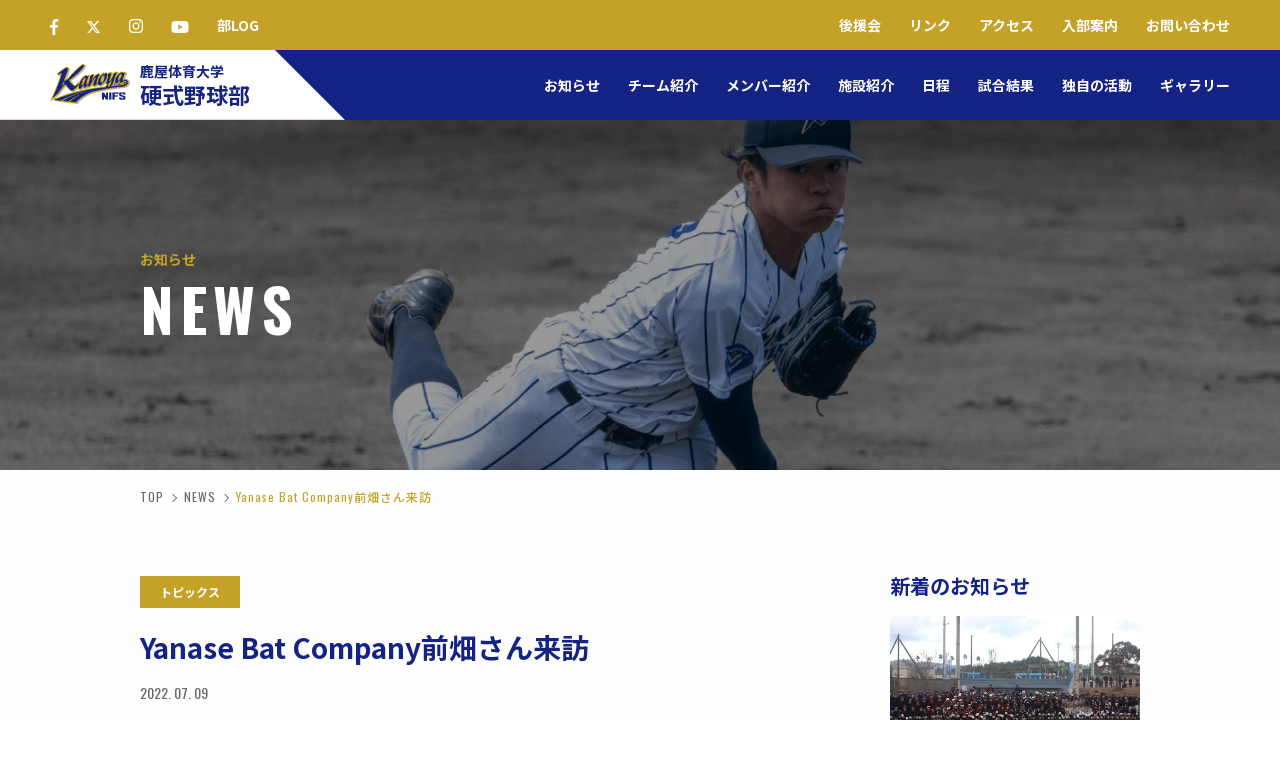

--- FILE ---
content_type: text/html; charset=UTF-8
request_url: http://nifs-baseball.com/4357/
body_size: 59520
content:
<!DOCTYPE HTML>
<html lang="ja">
<head>
    <meta name='robots' content='index, follow, max-image-preview:large, max-snippet:-1, max-video-preview:-1' />

	<!-- This site is optimized with the Yoast SEO plugin v24.5 - https://yoast.com/wordpress/plugins/seo/ -->
	<title>Yanase Bat Company前畑さん来訪 | 鹿屋体育大学硬式野球部</title>
	<link rel="canonical" href="http://nifs-baseball.com/4357/" />
	<meta property="og:locale" content="ja_JP" />
	<meta property="og:type" content="article" />
	<meta property="og:title" content="Yanase Bat Company前畑さん来訪 | 鹿屋体育大学硬式野球部" />
	<meta property="og:description" content="弊部でバットの購入会が開かれました。前畑様が新１年生向けに、大学野球で愛用できるバットの種類やヤナセの特徴などの講演も実施しました。ヤナセバットは、阪神タイガースの近本選手やソフトバンクホークスの今宮選手らが愛用していま [&hellip;]" />
	<meta property="og:url" content="http://nifs-baseball.com/4357/" />
	<meta property="og:site_name" content="鹿屋体育大学硬式野球部" />
	<meta property="article:published_time" content="2022-07-09T06:02:26+00:00" />
	<meta property="article:modified_time" content="2022-08-25T06:45:33+00:00" />
	<meta property="og:image" content="http://nifs-baseball.com/wp/wp-content/uploads/2022/07/F504BA92-31E6-46B8-ACD4-A2162D7E1400.jpeg" />
	<meta property="og:image:width" content="1108" />
	<meta property="og:image:height" content="1478" />
	<meta property="og:image:type" content="image/jpeg" />
	<meta name="author" content="admin" />
	<meta name="twitter:card" content="summary_large_image" />
	<meta name="twitter:label1" content="執筆者" />
	<meta name="twitter:data1" content="admin" />
	<meta name="twitter:label2" content="推定読み取り時間" />
	<meta name="twitter:data2" content="2分" />
	<script type="application/ld+json" class="yoast-schema-graph">{"@context":"https://schema.org","@graph":[{"@type":"WebPage","@id":"http://nifs-baseball.com/4357/","url":"http://nifs-baseball.com/4357/","name":"Yanase Bat Company前畑さん来訪 | 鹿屋体育大学硬式野球部","isPartOf":{"@id":"https://nifs-baseball.com/#website"},"primaryImageOfPage":{"@id":"http://nifs-baseball.com/4357/#primaryimage"},"image":{"@id":"http://nifs-baseball.com/4357/#primaryimage"},"thumbnailUrl":"http://nifs-baseball.com/wp/wp-content/uploads/2022/07/F504BA92-31E6-46B8-ACD4-A2162D7E1400.jpeg","datePublished":"2022-07-09T06:02:26+00:00","dateModified":"2022-08-25T06:45:33+00:00","author":{"@id":"https://nifs-baseball.com/#/schema/person/0b599f25cc0c54b8d082066fff6a4cf1"},"breadcrumb":{"@id":"http://nifs-baseball.com/4357/#breadcrumb"},"inLanguage":"ja","potentialAction":[{"@type":"ReadAction","target":["http://nifs-baseball.com/4357/"]}]},{"@type":"ImageObject","inLanguage":"ja","@id":"http://nifs-baseball.com/4357/#primaryimage","url":"http://nifs-baseball.com/wp/wp-content/uploads/2022/07/F504BA92-31E6-46B8-ACD4-A2162D7E1400.jpeg","contentUrl":"http://nifs-baseball.com/wp/wp-content/uploads/2022/07/F504BA92-31E6-46B8-ACD4-A2162D7E1400.jpeg","width":1108,"height":1478},{"@type":"BreadcrumbList","@id":"http://nifs-baseball.com/4357/#breadcrumb","itemListElement":[{"@type":"ListItem","position":1,"name":"ホーム","item":"https://nifs-baseball.com/"},{"@type":"ListItem","position":2,"name":"ニュース","item":"http://nifs-baseball.com/news/"},{"@type":"ListItem","position":3,"name":"Yanase Bat Company前畑さん来訪"}]},{"@type":"WebSite","@id":"https://nifs-baseball.com/#website","url":"https://nifs-baseball.com/","name":"鹿屋体育大学硬式野球部","description":"公式ホームページ","potentialAction":[{"@type":"SearchAction","target":{"@type":"EntryPoint","urlTemplate":"https://nifs-baseball.com/?s={search_term_string}"},"query-input":{"@type":"PropertyValueSpecification","valueRequired":true,"valueName":"search_term_string"}}],"inLanguage":"ja"},{"@type":"Person","@id":"https://nifs-baseball.com/#/schema/person/0b599f25cc0c54b8d082066fff6a4cf1","name":"admin","image":{"@type":"ImageObject","inLanguage":"ja","@id":"https://nifs-baseball.com/#/schema/person/image/","url":"http://2.gravatar.com/avatar/289b4c221a5379f4f17e3a3d08873104?s=96&d=mm&r=g","contentUrl":"http://2.gravatar.com/avatar/289b4c221a5379f4f17e3a3d08873104?s=96&d=mm&r=g","caption":"admin"},"url":"http://nifs-baseball.com/author/admin/"}]}</script>
	<!-- / Yoast SEO plugin. -->


<link rel="alternate" type="application/rss+xml" title="鹿屋体育大学硬式野球部 &raquo; Yanase Bat Company前畑さん来訪 のコメントのフィード" href="http://nifs-baseball.com/4357/feed/" />
<link rel='stylesheet' id='sbi_styles-css' href='http://nifs-baseball.com/wp/wp-content/plugins/instagram-feed/css/sbi-styles.min.css?ver=6.3.1' type='text/css' media='all' />
<style id='classic-theme-styles-inline-css' type='text/css'>
/*! This file is auto-generated */
.wp-block-button__link{color:#fff;background-color:#32373c;border-radius:9999px;box-shadow:none;text-decoration:none;padding:calc(.667em + 2px) calc(1.333em + 2px);font-size:1.125em}.wp-block-file__button{background:#32373c;color:#fff;text-decoration:none}
</style>
<style id='global-styles-inline-css' type='text/css'>
body{--wp--preset--color--black: #000000;--wp--preset--color--cyan-bluish-gray: #abb8c3;--wp--preset--color--white: #ffffff;--wp--preset--color--pale-pink: #f78da7;--wp--preset--color--vivid-red: #cf2e2e;--wp--preset--color--luminous-vivid-orange: #ff6900;--wp--preset--color--luminous-vivid-amber: #fcb900;--wp--preset--color--light-green-cyan: #7bdcb5;--wp--preset--color--vivid-green-cyan: #00d084;--wp--preset--color--pale-cyan-blue: #8ed1fc;--wp--preset--color--vivid-cyan-blue: #0693e3;--wp--preset--color--vivid-purple: #9b51e0;--wp--preset--gradient--vivid-cyan-blue-to-vivid-purple: linear-gradient(135deg,rgba(6,147,227,1) 0%,rgb(155,81,224) 100%);--wp--preset--gradient--light-green-cyan-to-vivid-green-cyan: linear-gradient(135deg,rgb(122,220,180) 0%,rgb(0,208,130) 100%);--wp--preset--gradient--luminous-vivid-amber-to-luminous-vivid-orange: linear-gradient(135deg,rgba(252,185,0,1) 0%,rgba(255,105,0,1) 100%);--wp--preset--gradient--luminous-vivid-orange-to-vivid-red: linear-gradient(135deg,rgba(255,105,0,1) 0%,rgb(207,46,46) 100%);--wp--preset--gradient--very-light-gray-to-cyan-bluish-gray: linear-gradient(135deg,rgb(238,238,238) 0%,rgb(169,184,195) 100%);--wp--preset--gradient--cool-to-warm-spectrum: linear-gradient(135deg,rgb(74,234,220) 0%,rgb(151,120,209) 20%,rgb(207,42,186) 40%,rgb(238,44,130) 60%,rgb(251,105,98) 80%,rgb(254,248,76) 100%);--wp--preset--gradient--blush-light-purple: linear-gradient(135deg,rgb(255,206,236) 0%,rgb(152,150,240) 100%);--wp--preset--gradient--blush-bordeaux: linear-gradient(135deg,rgb(254,205,165) 0%,rgb(254,45,45) 50%,rgb(107,0,62) 100%);--wp--preset--gradient--luminous-dusk: linear-gradient(135deg,rgb(255,203,112) 0%,rgb(199,81,192) 50%,rgb(65,88,208) 100%);--wp--preset--gradient--pale-ocean: linear-gradient(135deg,rgb(255,245,203) 0%,rgb(182,227,212) 50%,rgb(51,167,181) 100%);--wp--preset--gradient--electric-grass: linear-gradient(135deg,rgb(202,248,128) 0%,rgb(113,206,126) 100%);--wp--preset--gradient--midnight: linear-gradient(135deg,rgb(2,3,129) 0%,rgb(40,116,252) 100%);--wp--preset--font-size--small: 13px;--wp--preset--font-size--medium: 20px;--wp--preset--font-size--large: 36px;--wp--preset--font-size--x-large: 42px;--wp--preset--spacing--20: 0.44rem;--wp--preset--spacing--30: 0.67rem;--wp--preset--spacing--40: 1rem;--wp--preset--spacing--50: 1.5rem;--wp--preset--spacing--60: 2.25rem;--wp--preset--spacing--70: 3.38rem;--wp--preset--spacing--80: 5.06rem;--wp--preset--shadow--natural: 6px 6px 9px rgba(0, 0, 0, 0.2);--wp--preset--shadow--deep: 12px 12px 50px rgba(0, 0, 0, 0.4);--wp--preset--shadow--sharp: 6px 6px 0px rgba(0, 0, 0, 0.2);--wp--preset--shadow--outlined: 6px 6px 0px -3px rgba(255, 255, 255, 1), 6px 6px rgba(0, 0, 0, 1);--wp--preset--shadow--crisp: 6px 6px 0px rgba(0, 0, 0, 1);}:where(.is-layout-flex){gap: 0.5em;}:where(.is-layout-grid){gap: 0.5em;}body .is-layout-flex{display: flex;}body .is-layout-flex{flex-wrap: wrap;align-items: center;}body .is-layout-flex > *{margin: 0;}body .is-layout-grid{display: grid;}body .is-layout-grid > *{margin: 0;}:where(.wp-block-columns.is-layout-flex){gap: 2em;}:where(.wp-block-columns.is-layout-grid){gap: 2em;}:where(.wp-block-post-template.is-layout-flex){gap: 1.25em;}:where(.wp-block-post-template.is-layout-grid){gap: 1.25em;}.has-black-color{color: var(--wp--preset--color--black) !important;}.has-cyan-bluish-gray-color{color: var(--wp--preset--color--cyan-bluish-gray) !important;}.has-white-color{color: var(--wp--preset--color--white) !important;}.has-pale-pink-color{color: var(--wp--preset--color--pale-pink) !important;}.has-vivid-red-color{color: var(--wp--preset--color--vivid-red) !important;}.has-luminous-vivid-orange-color{color: var(--wp--preset--color--luminous-vivid-orange) !important;}.has-luminous-vivid-amber-color{color: var(--wp--preset--color--luminous-vivid-amber) !important;}.has-light-green-cyan-color{color: var(--wp--preset--color--light-green-cyan) !important;}.has-vivid-green-cyan-color{color: var(--wp--preset--color--vivid-green-cyan) !important;}.has-pale-cyan-blue-color{color: var(--wp--preset--color--pale-cyan-blue) !important;}.has-vivid-cyan-blue-color{color: var(--wp--preset--color--vivid-cyan-blue) !important;}.has-vivid-purple-color{color: var(--wp--preset--color--vivid-purple) !important;}.has-black-background-color{background-color: var(--wp--preset--color--black) !important;}.has-cyan-bluish-gray-background-color{background-color: var(--wp--preset--color--cyan-bluish-gray) !important;}.has-white-background-color{background-color: var(--wp--preset--color--white) !important;}.has-pale-pink-background-color{background-color: var(--wp--preset--color--pale-pink) !important;}.has-vivid-red-background-color{background-color: var(--wp--preset--color--vivid-red) !important;}.has-luminous-vivid-orange-background-color{background-color: var(--wp--preset--color--luminous-vivid-orange) !important;}.has-luminous-vivid-amber-background-color{background-color: var(--wp--preset--color--luminous-vivid-amber) !important;}.has-light-green-cyan-background-color{background-color: var(--wp--preset--color--light-green-cyan) !important;}.has-vivid-green-cyan-background-color{background-color: var(--wp--preset--color--vivid-green-cyan) !important;}.has-pale-cyan-blue-background-color{background-color: var(--wp--preset--color--pale-cyan-blue) !important;}.has-vivid-cyan-blue-background-color{background-color: var(--wp--preset--color--vivid-cyan-blue) !important;}.has-vivid-purple-background-color{background-color: var(--wp--preset--color--vivid-purple) !important;}.has-black-border-color{border-color: var(--wp--preset--color--black) !important;}.has-cyan-bluish-gray-border-color{border-color: var(--wp--preset--color--cyan-bluish-gray) !important;}.has-white-border-color{border-color: var(--wp--preset--color--white) !important;}.has-pale-pink-border-color{border-color: var(--wp--preset--color--pale-pink) !important;}.has-vivid-red-border-color{border-color: var(--wp--preset--color--vivid-red) !important;}.has-luminous-vivid-orange-border-color{border-color: var(--wp--preset--color--luminous-vivid-orange) !important;}.has-luminous-vivid-amber-border-color{border-color: var(--wp--preset--color--luminous-vivid-amber) !important;}.has-light-green-cyan-border-color{border-color: var(--wp--preset--color--light-green-cyan) !important;}.has-vivid-green-cyan-border-color{border-color: var(--wp--preset--color--vivid-green-cyan) !important;}.has-pale-cyan-blue-border-color{border-color: var(--wp--preset--color--pale-cyan-blue) !important;}.has-vivid-cyan-blue-border-color{border-color: var(--wp--preset--color--vivid-cyan-blue) !important;}.has-vivid-purple-border-color{border-color: var(--wp--preset--color--vivid-purple) !important;}.has-vivid-cyan-blue-to-vivid-purple-gradient-background{background: var(--wp--preset--gradient--vivid-cyan-blue-to-vivid-purple) !important;}.has-light-green-cyan-to-vivid-green-cyan-gradient-background{background: var(--wp--preset--gradient--light-green-cyan-to-vivid-green-cyan) !important;}.has-luminous-vivid-amber-to-luminous-vivid-orange-gradient-background{background: var(--wp--preset--gradient--luminous-vivid-amber-to-luminous-vivid-orange) !important;}.has-luminous-vivid-orange-to-vivid-red-gradient-background{background: var(--wp--preset--gradient--luminous-vivid-orange-to-vivid-red) !important;}.has-very-light-gray-to-cyan-bluish-gray-gradient-background{background: var(--wp--preset--gradient--very-light-gray-to-cyan-bluish-gray) !important;}.has-cool-to-warm-spectrum-gradient-background{background: var(--wp--preset--gradient--cool-to-warm-spectrum) !important;}.has-blush-light-purple-gradient-background{background: var(--wp--preset--gradient--blush-light-purple) !important;}.has-blush-bordeaux-gradient-background{background: var(--wp--preset--gradient--blush-bordeaux) !important;}.has-luminous-dusk-gradient-background{background: var(--wp--preset--gradient--luminous-dusk) !important;}.has-pale-ocean-gradient-background{background: var(--wp--preset--gradient--pale-ocean) !important;}.has-electric-grass-gradient-background{background: var(--wp--preset--gradient--electric-grass) !important;}.has-midnight-gradient-background{background: var(--wp--preset--gradient--midnight) !important;}.has-small-font-size{font-size: var(--wp--preset--font-size--small) !important;}.has-medium-font-size{font-size: var(--wp--preset--font-size--medium) !important;}.has-large-font-size{font-size: var(--wp--preset--font-size--large) !important;}.has-x-large-font-size{font-size: var(--wp--preset--font-size--x-large) !important;}
.wp-block-navigation a:where(:not(.wp-element-button)){color: inherit;}
:where(.wp-block-post-template.is-layout-flex){gap: 1.25em;}:where(.wp-block-post-template.is-layout-grid){gap: 1.25em;}
:where(.wp-block-columns.is-layout-flex){gap: 2em;}:where(.wp-block-columns.is-layout-grid){gap: 2em;}
.wp-block-pullquote{font-size: 1.5em;line-height: 1.6;}
</style>
<link rel='stylesheet' id='contact-form-7-css' href='http://nifs-baseball.com/wp/wp-content/plugins/contact-form-7/includes/css/styles.css?ver=5.9.8' type='text/css' media='all' />
<!--n2css--><script type="text/javascript" src="http://nifs-baseball.com/wp/wp-includes/js/jquery/jquery.min.js?ver=3.7.1" id="jquery-core-js"></script>
<script type="text/javascript" src="http://nifs-baseball.com/wp/wp-includes/js/jquery/jquery-migrate.min.js?ver=3.4.1" id="jquery-migrate-js"></script>
    <meta charset="UTF-8">
<meta http-equiv="X-UA-Compatible" content="IE=edge">
<meta name="viewport" content="width=device-width,initial-scale=1,minimum-scale=1,maximum-scale=1,user-scalable=no">

<!-- Favicon & Icon -->
<link rel="icon" type="image/x-icon" href="http://nifs-baseball.com/wp/wp-content/themes/kanoya-bb/favicon.ico">
<link rel="apple-touch-icon" sizes="180x180" href="http://nifs-baseball.com/wp/wp-content/themes/kanoya-bb/assets/img/apple-touch-icon-180x180.png">

<link href="http://nifs-baseball.com/wp/wp-content/themes/kanoya-bb/dist/style.css?1768841544" rel="stylesheet" type="text/css" media="all">

<!-- Google Fonts -->
<link rel="preconnect" href="https://fonts.googleapis.com">
<link rel="preconnect" href="https://fonts.gstatic.com" crossorigin>
<link href="https://fonts.googleapis.com/css2?family=Noto+Sans+JP:wght@400;500;700&family=Oswald:wght@300;400;700&display=swap" rel="stylesheet">
</head>
<body class="post-template-default single single-post postid-4357 single-format-standard" >

<header class="header">
    <div class="header-primary">
        <div class="header-primary-logo">
            <a class="kanoya-logo" href="/">
    <img
        class="kanoya-logo__img"
        src="http://nifs-baseball.com/wp/wp-content/themes/kanoya-bb/assets/img/common/logo.png"
        srcset="http://nifs-baseball.com/wp/wp-content/themes/kanoya-bb/assets/img/common/logo.png 1x, http://nifs-baseball.com/wp/wp-content/themes/kanoya-bb/assets/img/common/logo@2x.png 2x"
        width="80" height="40"
        alt="鹿屋体育大学硬式野球部"
    >
        <div class="kanoya-logo__heading">
        <span class="kanoya-logo__heading-text">鹿屋体育大学</span>
        <span class="kanoya-logo__heading-text">硬式野球部</span>
    </div>
    </a>
        </div>
        <nav class="header-primary-nav">
            <svg class="header-primary-nav__rectangle" width="70" height="70" viewBox="0 0 70 70" fill="none" xmlns="http://www.w3.org/2000/svg">
                <path d="M70 70L0 0L70 0L70 70Z" fill="#152484"/>
            </svg>
            <ul class="header-primary-nav__list">
                <li class="header-primary-nav__list-item">
                    <a class="header-primary-nav__link" href="/news/">お知らせ</a>
                </li>
                <li class="header-primary-nav__list-item js-hover-dropdown">
                    <a class="header-primary-nav__link" href="/about/">チーム紹介</a>
                    <ul class="header-primary-nav__dropdown">
                        <li class="header-primary-nav__dropdown-item">
                            <a
                                class="header-primary-nav__dropdown-link"
                                                                    href="/about/#index1"
                                                            >コンセプト</a>
                        </li>
                        <li class="header-primary-nav__dropdown-item">
                            <a
                                class="header-primary-nav__dropdown-link"
                                                                    href="/about/#index2"
                                                            >Expert制度</a>
                        </li>
                        <li class="header-primary-nav__dropdown-item">
                            <a
                                class="header-primary-nav__dropdown-link"
                                                                    href="/about/#index3"
                                                            >沿革</a>
                        </li>
                        <li class="header-primary-nav__dropdown-item">
                            <a
                                class="header-primary-nav__dropdown-link"
                                                                    href="/about/#index4"
                                                            >進路</a>
                        </li>
                    </ul>
                </li>
                <li class="header-primary-nav__list-item js-hover-dropdown">
                    <a class="header-primary-nav__link" href="/members/">メンバー紹介</a>
                    <ul class="header-primary-nav__dropdown">
                        <li class="header-primary-nav__dropdown-item">
                            <a class="header-primary-nav__dropdown-link" href="/members/leaders-and-staff/">指導者・スタッフ</a>
                        </li>
                        <li class="header-primary-nav__dropdown-item">
                            <a class="header-primary-nav__dropdown-link" href="/members/senior/">4年生</a>
                        </li>
                        <li class="header-primary-nav__dropdown-item">
                            <a class="header-primary-nav__dropdown-link" href="/members/junior/">3年生</a>
                        </li>
                        <li class="header-primary-nav__dropdown-item">
                            <a class="header-primary-nav__dropdown-link" href="/members/sophomore/">2年生</a>
                        </li>
                        <li class="header-primary-nav__dropdown-item">
                            <a class="header-primary-nav__dropdown-link" href="/members/freshman/">1年生</a>
                        </li>
                    </ul>
                </li>
                <li class="header-primary-nav__list-item">
                    <a class="header-primary-nav__link" href="facility">施設紹介</a>
                </li>
                <li class="header-primary-nav__list-item">
                    <a class="header-primary-nav__link" href="/schedule/">日程</a>
                </li>
                <li class="header-primary-nav__list-item">
                    <a class="header-primary-nav__link" href="/games/">試合結果</a>
                </li>
                <li class="header-primary-nav__list-item">
                    <a class="header-primary-nav__link" href="/efforts/">独自の活動</a>
                </li>
                <li class="header-primary-nav__list-item">
                    <a class="header-primary-nav__link" href="/gallery/">ギャラリー</a>
                </li>
            </ul>
            <div class="hamburger">
                <button class="hamburger__button js-hamburger-button" type="button">
                    <span class="hamburger__button-line hamburger__button-line--top"></span>
                    <span class="hamburger__button-line hamburger__button-line--middle"></span>
                    <span class="hamburger__button-line hamburger__button-line--bottom"></span>
                </button>
            </div>
        </nav>
    </div>
    <div class="header-secondary">
        <ul class="sns-list -white">
            <li class="sns-list__item">
    <a class="sns-list__link" href="https://www.facebook.com/nifs.bbc/" target="_blank" rel="noopener noreferrer">
        <svg width="9" height="16" viewBox="0 0 9 16" fill="none" xmlns="http://www.w3.org/2000/svg">
            <g>
                
                <desc>Facebookのアイコン</desc>
                <path d="M6.75 2.65625C6.375 2.65625 6.07292 2.71875 5.84375 2.84375C5.63542 2.96875 5.5 3.125 5.4375 3.3125C5.375 3.5 5.34375 3.73958 5.34375 4.03125V6H8L7.625 8.84375H5.34375V16H2.40625V8.84375H0V6H2.40625V3.75C2.40625 2.5625 2.73958 1.64583 3.40625 1C4.07292 0.333333 4.95833 0 6.0625 0C6.95833 0 7.6875 0.0416667 8.25 0.125V2.65625H6.75Z" fill="currentColor"/>
            </g>
        </svg>
    </a>
</li>
<li class="sns-list__item">
    <a class="sns-list__link" href="https://twitter.com/nifsbbc" target="_blank" rel="noopener noreferrer">
        <svg width="13" height="12" viewBox="0 0 13 12" fill="none" xmlns="http://www.w3.org/2000/svg">
            
            <path d="M10.2373 0H12.2316L7.87571 5.08269L13 12H8.9887L5.84463 7.80577L2.25141 12H0.254237L4.91243 6.5625L0 0H4.11299L6.95198 3.83365L10.2373 0ZM9.53672 10.7827H10.6412L3.5113 1.15385H2.32486L9.53672 10.7827Z" fill="currentColor"/>
        </svg>
    </a>
</li>
<li class="sns-list__item">
    <a class="sns-list__link" href="https://www.instagram.com/nifsbbc/" target="_blank" rel="noopener noreferrer">
        <svg width="15" height="15" viewBox="0 0 15 15" fill="none" xmlns="http://www.w3.org/2000/svg">
            <g>
                
                <desc>Instagramのアイコン</desc>
                <path d="M8 3.40625C6 3.40625 4.40625 5.03125 4.40625 7C4.40625 9 6 10.5938 8 10.5938C9.96875 10.5938 11.5938 9 11.5938 7C11.5938 5.03125 9.96875 3.40625 8 3.40625ZM8 9.34375C6.71875 9.34375 5.65625 8.3125 5.65625 7C5.65625 5.71875 6.6875 4.6875 8 4.6875C9.28125 4.6875 10.3125 5.71875 10.3125 7C10.3125 8.3125 9.28125 9.34375 8 9.34375ZM12.5625 3.28125C12.5625 2.8125 12.1875 2.4375 11.7188 2.4375C11.25 2.4375 10.875 2.8125 10.875 3.28125C10.875 3.75 11.25 4.125 11.7188 4.125C12.1875 4.125 12.5625 3.75 12.5625 3.28125ZM14.9375 4.125C14.875 3 14.625 2 13.8125 1.1875C13 0.375 12 0.125 10.875 0.0625C9.71875 0 6.25 0 5.09375 0.0625C3.96875 0.125 3 0.375 2.15625 1.1875C1.34375 2 1.09375 3 1.03125 4.125C0.96875 5.28125 0.96875 8.75 1.03125 9.90625C1.09375 11.0312 1.34375 12 2.15625 12.8438C3 13.6562 3.96875 13.9062 5.09375 13.9688C6.25 14.0312 9.71875 14.0312 10.875 13.9688C12 13.9062 13 13.6562 13.8125 12.8438C14.625 12 14.875 11.0312 14.9375 9.90625C15 8.75 15 5.28125 14.9375 4.125ZM13.4375 11.125C13.2188 11.75 12.7188 12.2188 12.125 12.4688C11.1875 12.8438 9 12.75 8 12.75C6.96875 12.75 4.78125 12.8438 3.875 12.4688C3.25 12.2188 2.78125 11.75 2.53125 11.125C2.15625 10.2188 2.25 8.03125 2.25 7C2.25 6 2.15625 3.8125 2.53125 2.875C2.78125 2.28125 3.25 1.8125 3.875 1.5625C4.78125 1.1875 6.96875 1.28125 8 1.28125C9 1.28125 11.1875 1.1875 12.125 1.5625C12.7188 1.78125 13.1875 2.28125 13.4375 2.875C13.8125 3.8125 13.7188 6 13.7188 7C13.7188 8.03125 13.8125 10.2188 13.4375 11.125Z" fill="currentColor"/>
            </g>
        </svg>
    </a>
</li>
<li class="sns-list__item">
    <a class="sns-list__link" href="https://www.youtube.com/channel/UCVZp9ePMFHyjj8lG8jcJ1Ig" target="_blank" rel="noopener noreferrer">
        <svg width="18" height="12" viewBox="0 0 18 12" fill="none" xmlns="http://www.w3.org/2000/svg">
            <g>
                
                <desc>YouTubeのアイコン</desc>
                <path d="M17.1875 1.875C17.25 2.125 17.3021 2.4375 17.3438 2.8125C17.4062 3.1875 17.4479 3.5625 17.4688 3.9375C17.4896 4.29167 17.5 4.625 17.5 4.9375C17.5208 5.25 17.5312 5.51042 17.5312 5.71875V6C17.5312 7.875 17.4167 9.26042 17.1875 10.1562C17.0833 10.5104 16.8958 10.8229 16.625 11.0938C16.3542 11.3646 16.0312 11.5521 15.6562 11.6562C15.2604 11.7604 14.5104 11.8438 13.4062 11.9062C12.3021 11.9479 11.2917 11.9792 10.375 12H9C5.4375 12 3.21875 11.8854 2.34375 11.6562C1.53125 11.4271 1.02083 10.9271 0.8125 10.1562C0.708333 9.76042 0.625 9.21875 0.5625 8.53125C0.520833 7.82292 0.489583 7.22917 0.46875 6.75V6C0.46875 4.14583 0.583333 2.77083 0.8125 1.875C0.916667 1.5 1.10417 1.17708 1.375 0.90625C1.64583 0.635417 1.96875 0.447917 2.34375 0.34375C2.73958 0.239583 3.48958 0.166667 4.59375 0.125C5.69792 0.0625 6.70833 0.0208333 7.625 0H9C12.5625 0 14.7812 0.114583 15.6562 0.34375C16.0312 0.447917 16.3542 0.635417 16.625 0.90625C16.8958 1.17708 17.0833 1.5 17.1875 1.875ZM7.25 8.5625L11.7188 6L7.25 3.46875V8.5625Z" fill="currentColor"/>
            </g>
        </svg>
    </a>
</li>
<li class="sns-list__item">
    <a
        class="sns-list__link"
        href="https://blog.nifs-k.ac.jp/baseball/"
        target="_blank"
        rel="noopener noreferrer"
    >部LOG</a>
</li>
        </ul>
        <ul class="header-secondary__list">
            <li class="header-secondary__list-item">
                <a class="header-secondary__link" href="/supporters-association/">後援会</a>
            </li>
            <li class="header-secondary__list-item">
                <a class="header-secondary__link" href="/link/">リンク</a>
            </li>
            <li class="header-secondary__list-item">
                <a class="header-secondary__link" href="/access/">アクセス</a>
            </li>
            <li class="header-secondary__list-item">
                <a class="header-secondary__link" href="/join/">入部案内</a>
            </li>
            <li class="header-secondary__list-item">
                <a class="header-secondary__link" href="/contact/">お問い合わせ</a>
            </li>
        </ul>
    </div>
    <div class="header-mobile-nav">
        <ul class="header-mobile-nav__list">
            <li class="header-mobile-nav__list-item">
                <a
                    class="header-mobile-nav__link"
                    href="/news/"
                >お知らせ</a>
            </li>
            <li class="header-mobile-nav__list-item -has-accordion">
                <div class="header-mobile-nav__list-item-accordion">
                    <a
                        class="header-mobile-nav__link"
                        href="/about/"
                    >チーム紹介</a>
                    <button type="button" class="header-mobile-nav__accordion-button js-mobile-nav-accordion-button">
                        <svg width="46" height="46" viewBox="0 0 46 46" fill="none" xmlns="http://www.w3.org/2000/svg">
                            <rect x="25" width="46" height="3" transform="rotate(90 25 0)" fill="#152484"/>
                            <rect y="22" width="46" height="3" fill="#152484"/>
                        </svg>
                    </button>
                </div>
                <ol class="header-mobile-nav__accordion-list js-mobile-nav-accordion-list">
                    <li class="header-mobile-nav__accordion-list-item">
                        <a
                            class="header-mobile-nav__accordion-link"
                                                            href="/about/#index1"
                                                    >コンセプト</a>
                    </li>
                    <li class="header-mobile-nav__accordion-list-item">
                        <a
                            class="header-mobile-nav__accordion-link"
                                                            href="/about/#index2"
                                                    >Expert制度</a>
                    </li>
                    <li class="header-mobile-nav__accordion-list-item">
                        <a
                            class="header-mobile-nav__accordion-link"
                                                            href="/about/#index3"
                                                    >沿革</a>
                    </li>
                    <li class="header-mobile-nav__accordion-list-item">
                        <a
                            class="header-mobile-nav__accordion-link"
                                                            href="/about/#index4"
                                                    >進路</a>
                    </li>
                </ol>
            </li>
            <li class="header-mobile-nav__list-item -has-accordion">
                <div class="header-mobile-nav__list-item-accordion">
                    <a
                        class="header-mobile-nav__link"
                        href="/members/"
                    >メンバー紹介</a>
                    <button type="button" class="header-mobile-nav__accordion-button js-mobile-nav-accordion-button">
                        <svg width="46" height="46" viewBox="0 0 46 46" fill="none" xmlns="http://www.w3.org/2000/svg">
                            <rect x="25" width="46" height="3" transform="rotate(90 25 0)" fill="#152484"/>
                            <rect y="22" width="46" height="3" fill="#152484"/>
                        </svg>
                    </button>
                </div>
                <ol class="header-mobile-nav__accordion-list js-mobile-nav-accordion-list">
                    <li class="header-mobile-nav__accordion-list-item">
                        <a
                            class="header-mobile-nav__accordion-link"
                            href="/members/leaders-and-staff/"
                        >指導者・スタッフ</a>
                    </li>
                    <li class="header-mobile-nav__accordion-list-item">
                        <a
                            class="header-mobile-nav__accordion-link"
                            href="/members/senior/"
                        >4年生</a>
                    </li>
                    <li class="header-mobile-nav__accordion-list-item">
                        <a
                            class="header-mobile-nav__accordion-link"
                            href="/members/junior/"
                        >3年生</a>
                    </li>
                    <li class="header-mobile-nav__accordion-list-item">
                        <a
                            class="header-mobile-nav__accordion-link"
                            href="/members/sophomore/"
                        >2年生</a>
                    </li>
                    <li class="header-mobile-nav__accordion-list-item">
                        <a
                            class="header-mobile-nav__accordion-link"
                            href="/members/freshman/"
                        >1年生</a>
                    </li>
                </ol>
            </li>
            <li class="header-mobile-nav__list-item">
                <a
                    class="header-mobile-nav__link"
                    href="/facility/"
                >施設紹介</a>
            </li>
            <li class="header-mobile-nav__list-item">
                <a
                    class="header-mobile-nav__link"
                    href="/schedule/"
                >日程</a>
            </li>
            <li class="header-mobile-nav__list-item">
                <a
                    class="header-mobile-nav__link"
                    href="/games/"
                >試合結果</a>
            </li>
            <li class="header-mobile-nav__list-item">
                <a
                    class="header-mobile-nav__link"
                    href="/efforts/"
                >独自の活動</a>
            </li>
            <li class="header-mobile-nav__list-item">
                <a
                    class="header-mobile-nav__link"
                    href="/gallery/"
                >ギャラリー</a>
            </li>
            <li class="header-mobile-nav__list-item">
                <a
                    class="header-mobile-nav__link"
                    href="/supporters-association/"
                >後援会</a>
            </li>
            <li class="header-mobile-nav__list-item">
                <a
                    class="header-mobile-nav__link"
                    href="/link/"
                >リンク</a>
            </li>
            <li class="header-mobile-nav__list-item">
                <a
                    class="header-mobile-nav__link"
                    href="/access/"
                >アクセス</a>
            </li>
            <li class="header-mobile-nav__list-item">
                <a
                    class="header-mobile-nav__link"
                    href="/join/"
                >入部案内</a>
            </li>
            <li class="header-mobile-nav__list-item">
                <a
                    class="header-mobile-nav__link"
                    href="/contact/"
                >お問い合わせ</a>
            </li>
        </ul>
        <div class="header-mobile-nav__info">
            <a class="kanoya-logo" href="/">
    <img
        class="kanoya-logo__img"
        src="http://nifs-baseball.com/wp/wp-content/themes/kanoya-bb/assets/img/common/logo.png"
        srcset="http://nifs-baseball.com/wp/wp-content/themes/kanoya-bb/assets/img/common/logo.png 1x, http://nifs-baseball.com/wp/wp-content/themes/kanoya-bb/assets/img/common/logo@2x.png 2x"
        width="80" height="40"
        alt="鹿屋体育大学硬式野球部"
    >
        <div class="kanoya-logo__heading">
        <span class="kanoya-logo__heading-text">鹿屋体育大学</span>
        <span class="kanoya-logo__heading-text">硬式野球部</span>
    </div>
    </a>
            <address class="header-mobile-nav__info-address">〒891-2393 鹿児島県鹿屋市白水町1番地</address>
            <p class="header-mobile-nav__info-tel">TEL : 080-9053-1600</p>
            <ul class="sns-list">
                <li class="sns-list__item">
    <a class="sns-list__link" href="https://www.facebook.com/nifs.bbc/" target="_blank" rel="noopener noreferrer">
        <svg width="9" height="16" viewBox="0 0 9 16" fill="none" xmlns="http://www.w3.org/2000/svg">
            <g>
                
                <desc>Facebookのアイコン</desc>
                <path d="M6.75 2.65625C6.375 2.65625 6.07292 2.71875 5.84375 2.84375C5.63542 2.96875 5.5 3.125 5.4375 3.3125C5.375 3.5 5.34375 3.73958 5.34375 4.03125V6H8L7.625 8.84375H5.34375V16H2.40625V8.84375H0V6H2.40625V3.75C2.40625 2.5625 2.73958 1.64583 3.40625 1C4.07292 0.333333 4.95833 0 6.0625 0C6.95833 0 7.6875 0.0416667 8.25 0.125V2.65625H6.75Z" fill="currentColor"/>
            </g>
        </svg>
    </a>
</li>
<li class="sns-list__item">
    <a class="sns-list__link" href="https://twitter.com/nifsbbc" target="_blank" rel="noopener noreferrer">
        <svg width="13" height="12" viewBox="0 0 13 12" fill="none" xmlns="http://www.w3.org/2000/svg">
            
            <path d="M10.2373 0H12.2316L7.87571 5.08269L13 12H8.9887L5.84463 7.80577L2.25141 12H0.254237L4.91243 6.5625L0 0H4.11299L6.95198 3.83365L10.2373 0ZM9.53672 10.7827H10.6412L3.5113 1.15385H2.32486L9.53672 10.7827Z" fill="currentColor"/>
        </svg>
    </a>
</li>
<li class="sns-list__item">
    <a class="sns-list__link" href="https://www.instagram.com/nifsbbc/" target="_blank" rel="noopener noreferrer">
        <svg width="15" height="15" viewBox="0 0 15 15" fill="none" xmlns="http://www.w3.org/2000/svg">
            <g>
                
                <desc>Instagramのアイコン</desc>
                <path d="M8 3.40625C6 3.40625 4.40625 5.03125 4.40625 7C4.40625 9 6 10.5938 8 10.5938C9.96875 10.5938 11.5938 9 11.5938 7C11.5938 5.03125 9.96875 3.40625 8 3.40625ZM8 9.34375C6.71875 9.34375 5.65625 8.3125 5.65625 7C5.65625 5.71875 6.6875 4.6875 8 4.6875C9.28125 4.6875 10.3125 5.71875 10.3125 7C10.3125 8.3125 9.28125 9.34375 8 9.34375ZM12.5625 3.28125C12.5625 2.8125 12.1875 2.4375 11.7188 2.4375C11.25 2.4375 10.875 2.8125 10.875 3.28125C10.875 3.75 11.25 4.125 11.7188 4.125C12.1875 4.125 12.5625 3.75 12.5625 3.28125ZM14.9375 4.125C14.875 3 14.625 2 13.8125 1.1875C13 0.375 12 0.125 10.875 0.0625C9.71875 0 6.25 0 5.09375 0.0625C3.96875 0.125 3 0.375 2.15625 1.1875C1.34375 2 1.09375 3 1.03125 4.125C0.96875 5.28125 0.96875 8.75 1.03125 9.90625C1.09375 11.0312 1.34375 12 2.15625 12.8438C3 13.6562 3.96875 13.9062 5.09375 13.9688C6.25 14.0312 9.71875 14.0312 10.875 13.9688C12 13.9062 13 13.6562 13.8125 12.8438C14.625 12 14.875 11.0312 14.9375 9.90625C15 8.75 15 5.28125 14.9375 4.125ZM13.4375 11.125C13.2188 11.75 12.7188 12.2188 12.125 12.4688C11.1875 12.8438 9 12.75 8 12.75C6.96875 12.75 4.78125 12.8438 3.875 12.4688C3.25 12.2188 2.78125 11.75 2.53125 11.125C2.15625 10.2188 2.25 8.03125 2.25 7C2.25 6 2.15625 3.8125 2.53125 2.875C2.78125 2.28125 3.25 1.8125 3.875 1.5625C4.78125 1.1875 6.96875 1.28125 8 1.28125C9 1.28125 11.1875 1.1875 12.125 1.5625C12.7188 1.78125 13.1875 2.28125 13.4375 2.875C13.8125 3.8125 13.7188 6 13.7188 7C13.7188 8.03125 13.8125 10.2188 13.4375 11.125Z" fill="currentColor"/>
            </g>
        </svg>
    </a>
</li>
<li class="sns-list__item">
    <a class="sns-list__link" href="https://www.youtube.com/channel/UCVZp9ePMFHyjj8lG8jcJ1Ig" target="_blank" rel="noopener noreferrer">
        <svg width="18" height="12" viewBox="0 0 18 12" fill="none" xmlns="http://www.w3.org/2000/svg">
            <g>
                
                <desc>YouTubeのアイコン</desc>
                <path d="M17.1875 1.875C17.25 2.125 17.3021 2.4375 17.3438 2.8125C17.4062 3.1875 17.4479 3.5625 17.4688 3.9375C17.4896 4.29167 17.5 4.625 17.5 4.9375C17.5208 5.25 17.5312 5.51042 17.5312 5.71875V6C17.5312 7.875 17.4167 9.26042 17.1875 10.1562C17.0833 10.5104 16.8958 10.8229 16.625 11.0938C16.3542 11.3646 16.0312 11.5521 15.6562 11.6562C15.2604 11.7604 14.5104 11.8438 13.4062 11.9062C12.3021 11.9479 11.2917 11.9792 10.375 12H9C5.4375 12 3.21875 11.8854 2.34375 11.6562C1.53125 11.4271 1.02083 10.9271 0.8125 10.1562C0.708333 9.76042 0.625 9.21875 0.5625 8.53125C0.520833 7.82292 0.489583 7.22917 0.46875 6.75V6C0.46875 4.14583 0.583333 2.77083 0.8125 1.875C0.916667 1.5 1.10417 1.17708 1.375 0.90625C1.64583 0.635417 1.96875 0.447917 2.34375 0.34375C2.73958 0.239583 3.48958 0.166667 4.59375 0.125C5.69792 0.0625 6.70833 0.0208333 7.625 0H9C12.5625 0 14.7812 0.114583 15.6562 0.34375C16.0312 0.447917 16.3542 0.635417 16.625 0.90625C16.8958 1.17708 17.0833 1.5 17.1875 1.875ZM7.25 8.5625L11.7188 6L7.25 3.46875V8.5625Z" fill="currentColor"/>
            </g>
        </svg>
    </a>
</li>
<li class="sns-list__item">
    <a
        class="sns-list__link"
        href="https://blog.nifs-k.ac.jp/baseball/"
        target="_blank"
        rel="noopener noreferrer"
    >部LOG</a>
</li>
            </ul>
            <a class="header-mobile-nav__info-privacy" href="/privacy/">プライバシーポリシー</a>
            <small class="header-mobile-nav__info-copy">© Baseball Club, National Institute of Fitness and Sports in KANOYA</small>
        </div>
    </div>
</header>


<main class="single">
    <div class="hero">
        <div class="hero__inner">
            <div class="page-heading -white">
                <span class="page-heading__ja">お知らせ</span>
                <span class="page-heading__en">NEWS</span>
            </div>
        </div>
    </div>
    <div class="breadcrumbs">
        <ul class="breadcrumbs__list">
            <li class="breadcrumbs__list-item">
                <a class="breadcrumbs__link" href="/">TOP</a>
            </li>
            <li class="breadcrumbs__list-item">
                <a class="breadcrumbs__link" href="/news/">NEWS</a>
            </li>
            <li class="breadcrumbs__list-item">
                <span class="breadcrumbs__text">Yanase Bat Company前畑さん来訪</span>
            </li>
        </ul>
    </div>
    <div class="container">
        <div class="single__content">
            <article class="article">
                                                        <div class="category-name">トピックス</div>
                    <h1 class="article-title">Yanase Bat Company前畑さん来訪</h1>
                    <span class="date">2022. 07. 09</span>
                    <div class="article-content">
                        
<p>弊部でバットの購入会が開かれました。前畑様が新１年生向けに、大学野球で愛用できるバットの種類やヤナセの特徴などの講演も実施しました。ヤナセバットは、阪神タイガースの近本選手やソフトバンクホークスの今宮選手らが愛用しています。</p>



<figure class="wp-block-gallery has-nested-images columns-default is-cropped wp-block-gallery-1 is-layout-flex wp-block-gallery-is-layout-flex">
<figure class="wp-block-image size-large"><a href="http://nifs-baseball.com/wp/wp-content/uploads/2022/07/F504BA92-31E6-46B8-ACD4-A2162D7E1400.jpeg"><img fetchpriority="high" decoding="async" width="768" height="1024" data-id="4384" src="http://nifs-baseball.com/wp/wp-content/uploads/2022/07/F504BA92-31E6-46B8-ACD4-A2162D7E1400-768x1024.jpeg" alt="" class="wp-image-4384"/></a></figure>



<figure class="wp-block-image size-large"><a href="http://nifs-baseball.com/wp/wp-content/uploads/2022/07/B8ABEE4D-365C-4F6F-A86C-6378A507AD1F.jpeg"><img decoding="async" width="1024" height="474" data-id="4382" src="http://nifs-baseball.com/wp/wp-content/uploads/2022/07/B8ABEE4D-365C-4F6F-A86C-6378A507AD1F-1024x474.jpeg" alt="" class="wp-image-4382"/></a></figure>



<figure class="wp-block-image size-large"><a href="http://nifs-baseball.com/wp/wp-content/uploads/2022/07/46F39B5F-633F-4F4C-9918-5F0BC548F0A3.jpeg"><img decoding="async" width="1024" height="768" data-id="4385" src="http://nifs-baseball.com/wp/wp-content/uploads/2022/07/46F39B5F-633F-4F4C-9918-5F0BC548F0A3-1024x768.jpeg" alt="" class="wp-image-4385"/></a></figure>



<figure class="wp-block-image size-large"><a href="http://nifs-baseball.com/wp/wp-content/uploads/2022/07/005C411D-B561-4184-AB1E-C4D285A664D7.jpeg"><img loading="lazy" decoding="async" width="474" height="1024" data-id="4383" src="http://nifs-baseball.com/wp/wp-content/uploads/2022/07/005C411D-B561-4184-AB1E-C4D285A664D7-474x1024.jpeg" alt="" class="wp-image-4383"/></a></figure>
<figcaption class="blocks-gallery-caption">大学初バット　①北野</figcaption></figure>
                    </div>
                    <ul class="article-nav">
                        <li class="article-nav__item">
                            <a class="prev-link" href="http://nifs-baseball.com/4347/" rel="prev">PREV</a>                        </li>
                        <li class="article-nav__item">
                            <a class="blog-article__post-list-item-link" href="/news/">BACK</a>
                        </li>
                        <li class="article-nav__item">
                            <a class="next-link" href="http://nifs-baseball.com/4359/" rel="next">NEXT</a>                        </li>
                    </ul>
                                </article>
            <aside class="latest-news">
                <h2 class="latest-news__heading">新着のお知らせ</h2>
                <ul class="latest-news__list">
                                        <li class="latest-news__list-item">
                        <a class="article-card" href="http://nifs-baseball.com/7699/" title="【お礼】令和7年度野球教室">
                                                            <div class="article-card__thumbnail " style="background-image:url(http://nifs-baseball.com/wp/wp-content/uploads/2025/11/dca009e3d676bbe48af1c07c8b304cdc.jpg);">
                                    <div class="article-card__category">
                                        <span class="category-name">お知らせ</span>
                                    </div>
                                </div>
                                                        <p class="article-card__title">【お礼】令和7年度野球教室</p>
                            <span class="date">2025. 11. 07</span>
                        </a>
                    </li>
                                        <li class="latest-news__list-item">
                        <a class="article-card" href="http://nifs-baseball.com/7691/" title="【ベスト４】第32回全九州大学野球選手権大会">
                                                            <div class="article-card__thumbnail " style="background-image:url(http://nifs-baseball.com/wp/wp-content/uploads/2025/11/fc4f32bad46f7419b8f86766eb36a4ef.jpg);">
                                    <div class="article-card__category">
                                        <span class="category-name">お知らせ</span>
                                    </div>
                                </div>
                                                        <p class="article-card__title">【ベスト４】第32回全九州大学野球選手権大会</p>
                            <span class="date">2025. 11. 03</span>
                        </a>
                    </li>
                                        <li class="latest-news__list-item">
                        <a class="article-card" href="http://nifs-baseball.com/7669/" title="【優勝】第2回南部九州大学野球選手権大会　決勝トーナメント">
                                                            <div class="article-card__thumbnail " style="background-image:url(http://nifs-baseball.com/wp/wp-content/uploads/2025/09/f9df242eede804aa574794ca029d4846.jpg);">
                                    <div class="article-card__category">
                                        <span class="category-name">お知らせ</span>
                                    </div>
                                </div>
                                                        <p class="article-card__title">【優勝】第2回南部九州大学野球選手権大会　決勝トーナメント</p>
                            <span class="date">2025. 09. 29</span>
                        </a>
                    </li>
                                        <li class="latest-news__list-item">
                        <a class="article-card" href="http://nifs-baseball.com/7674/" title="秋季リーグ戦タイトル受賞者">
                                                            <div class="article-card__thumbnail " style="background-image:url(http://nifs-baseball.com/wp/wp-content/uploads/2025/09/b189d34ccce4d4a3a54c30f9116a9157.png);">
                                    <div class="article-card__category">
                                        <span class="category-name">お知らせ</span>
                                    </div>
                                </div>
                                                        <p class="article-card__title">秋季リーグ戦タイトル受賞者</p>
                            <span class="date">2025. 09. 29</span>
                        </a>
                    </li>
                                        <li class="latest-news__list-item">
                        <a class="article-card" href="http://nifs-baseball.com/7646/" title="【優勝】2025年鹿児島県秋季リーグ戦">
                                                            <div class="article-card__thumbnail " style="background-image:url(http://nifs-baseball.com/wp/wp-content/uploads/2025/09/25182ee7faeae98dd634aeffd5ddef48.jpg);">
                                    <div class="article-card__category">
                                        <span class="category-name">お知らせ</span>
                                    </div>
                                </div>
                                                        <p class="article-card__title">【優勝】2025年鹿児島県秋季リーグ戦</p>
                            <span class="date">2025. 09. 01</span>
                        </a>
                    </li>
                                    </ul>
            </aside>
        </div>
    </div>
</main>

<footer class="footer">
    <button class="go-top js-go-top-button" type="button">TOP</button>
    <div class="footer__inner">
        <div class="footer-info">
            <a class="kanoya-logo" href="/">
    <img
        class="kanoya-logo__img"
        src="http://nifs-baseball.com/wp/wp-content/themes/kanoya-bb/assets/img/common/logo.png"
        srcset="http://nifs-baseball.com/wp/wp-content/themes/kanoya-bb/assets/img/common/logo.png 1x, http://nifs-baseball.com/wp/wp-content/themes/kanoya-bb/assets/img/common/logo@2x.png 2x"
        width="80" height="40"
        alt="鹿屋体育大学硬式野球部"
    >
        <div class="kanoya-logo__heading">
        <span class="kanoya-logo__heading-text">鹿屋体育大学</span>
        <span class="kanoya-logo__heading-text">硬式野球部</span>
    </div>
    </a>
            <address>〒891-2393 鹿児島県鹿屋市白水町1番地</address>
            <p class="footer-info__tel">TEL : 080-9053-1600</p>
            <ul class="sns-list">
                <li class="sns-list__item">
    <a class="sns-list__link" href="https://www.facebook.com/nifs.bbc/" target="_blank" rel="noopener noreferrer">
        <svg width="9" height="16" viewBox="0 0 9 16" fill="none" xmlns="http://www.w3.org/2000/svg">
            <g>
                
                <desc>Facebookのアイコン</desc>
                <path d="M6.75 2.65625C6.375 2.65625 6.07292 2.71875 5.84375 2.84375C5.63542 2.96875 5.5 3.125 5.4375 3.3125C5.375 3.5 5.34375 3.73958 5.34375 4.03125V6H8L7.625 8.84375H5.34375V16H2.40625V8.84375H0V6H2.40625V3.75C2.40625 2.5625 2.73958 1.64583 3.40625 1C4.07292 0.333333 4.95833 0 6.0625 0C6.95833 0 7.6875 0.0416667 8.25 0.125V2.65625H6.75Z" fill="currentColor"/>
            </g>
        </svg>
    </a>
</li>
<li class="sns-list__item">
    <a class="sns-list__link" href="https://twitter.com/nifsbbc" target="_blank" rel="noopener noreferrer">
        <svg width="13" height="12" viewBox="0 0 13 12" fill="none" xmlns="http://www.w3.org/2000/svg">
            
            <path d="M10.2373 0H12.2316L7.87571 5.08269L13 12H8.9887L5.84463 7.80577L2.25141 12H0.254237L4.91243 6.5625L0 0H4.11299L6.95198 3.83365L10.2373 0ZM9.53672 10.7827H10.6412L3.5113 1.15385H2.32486L9.53672 10.7827Z" fill="currentColor"/>
        </svg>
    </a>
</li>
<li class="sns-list__item">
    <a class="sns-list__link" href="https://www.instagram.com/nifsbbc/" target="_blank" rel="noopener noreferrer">
        <svg width="15" height="15" viewBox="0 0 15 15" fill="none" xmlns="http://www.w3.org/2000/svg">
            <g>
                
                <desc>Instagramのアイコン</desc>
                <path d="M8 3.40625C6 3.40625 4.40625 5.03125 4.40625 7C4.40625 9 6 10.5938 8 10.5938C9.96875 10.5938 11.5938 9 11.5938 7C11.5938 5.03125 9.96875 3.40625 8 3.40625ZM8 9.34375C6.71875 9.34375 5.65625 8.3125 5.65625 7C5.65625 5.71875 6.6875 4.6875 8 4.6875C9.28125 4.6875 10.3125 5.71875 10.3125 7C10.3125 8.3125 9.28125 9.34375 8 9.34375ZM12.5625 3.28125C12.5625 2.8125 12.1875 2.4375 11.7188 2.4375C11.25 2.4375 10.875 2.8125 10.875 3.28125C10.875 3.75 11.25 4.125 11.7188 4.125C12.1875 4.125 12.5625 3.75 12.5625 3.28125ZM14.9375 4.125C14.875 3 14.625 2 13.8125 1.1875C13 0.375 12 0.125 10.875 0.0625C9.71875 0 6.25 0 5.09375 0.0625C3.96875 0.125 3 0.375 2.15625 1.1875C1.34375 2 1.09375 3 1.03125 4.125C0.96875 5.28125 0.96875 8.75 1.03125 9.90625C1.09375 11.0312 1.34375 12 2.15625 12.8438C3 13.6562 3.96875 13.9062 5.09375 13.9688C6.25 14.0312 9.71875 14.0312 10.875 13.9688C12 13.9062 13 13.6562 13.8125 12.8438C14.625 12 14.875 11.0312 14.9375 9.90625C15 8.75 15 5.28125 14.9375 4.125ZM13.4375 11.125C13.2188 11.75 12.7188 12.2188 12.125 12.4688C11.1875 12.8438 9 12.75 8 12.75C6.96875 12.75 4.78125 12.8438 3.875 12.4688C3.25 12.2188 2.78125 11.75 2.53125 11.125C2.15625 10.2188 2.25 8.03125 2.25 7C2.25 6 2.15625 3.8125 2.53125 2.875C2.78125 2.28125 3.25 1.8125 3.875 1.5625C4.78125 1.1875 6.96875 1.28125 8 1.28125C9 1.28125 11.1875 1.1875 12.125 1.5625C12.7188 1.78125 13.1875 2.28125 13.4375 2.875C13.8125 3.8125 13.7188 6 13.7188 7C13.7188 8.03125 13.8125 10.2188 13.4375 11.125Z" fill="currentColor"/>
            </g>
        </svg>
    </a>
</li>
<li class="sns-list__item">
    <a class="sns-list__link" href="https://www.youtube.com/channel/UCVZp9ePMFHyjj8lG8jcJ1Ig" target="_blank" rel="noopener noreferrer">
        <svg width="18" height="12" viewBox="0 0 18 12" fill="none" xmlns="http://www.w3.org/2000/svg">
            <g>
                
                <desc>YouTubeのアイコン</desc>
                <path d="M17.1875 1.875C17.25 2.125 17.3021 2.4375 17.3438 2.8125C17.4062 3.1875 17.4479 3.5625 17.4688 3.9375C17.4896 4.29167 17.5 4.625 17.5 4.9375C17.5208 5.25 17.5312 5.51042 17.5312 5.71875V6C17.5312 7.875 17.4167 9.26042 17.1875 10.1562C17.0833 10.5104 16.8958 10.8229 16.625 11.0938C16.3542 11.3646 16.0312 11.5521 15.6562 11.6562C15.2604 11.7604 14.5104 11.8438 13.4062 11.9062C12.3021 11.9479 11.2917 11.9792 10.375 12H9C5.4375 12 3.21875 11.8854 2.34375 11.6562C1.53125 11.4271 1.02083 10.9271 0.8125 10.1562C0.708333 9.76042 0.625 9.21875 0.5625 8.53125C0.520833 7.82292 0.489583 7.22917 0.46875 6.75V6C0.46875 4.14583 0.583333 2.77083 0.8125 1.875C0.916667 1.5 1.10417 1.17708 1.375 0.90625C1.64583 0.635417 1.96875 0.447917 2.34375 0.34375C2.73958 0.239583 3.48958 0.166667 4.59375 0.125C5.69792 0.0625 6.70833 0.0208333 7.625 0H9C12.5625 0 14.7812 0.114583 15.6562 0.34375C16.0312 0.447917 16.3542 0.635417 16.625 0.90625C16.8958 1.17708 17.0833 1.5 17.1875 1.875ZM7.25 8.5625L11.7188 6L7.25 3.46875V8.5625Z" fill="currentColor"/>
            </g>
        </svg>
    </a>
</li>
<li class="sns-list__item">
    <a
        class="sns-list__link"
        href="https://blog.nifs-k.ac.jp/baseball/"
        target="_blank"
        rel="noopener noreferrer"
    >部LOG</a>
</li>
            </ul>
        </div>
        <div class="footer-foot">
            <div class="footer-foot__contact">
                <a class="button-outline -navy" href="/contact/">
                    <span>CONTACT</span>
                    <svg class="button-outline__arrow" width="8" height="15" viewBox="0 0 8 15" fill="none" xmlns="http://www.w3.org/2000/svg">
                        <rect y="13.4351" width="10" height="1" transform="rotate(-45 0 13.4351)" fill="currentColor"/>
                        <rect x="0.707275" width="10" height="1" transform="rotate(45 0.707275 0)" fill="currentColor"/>
                    </svg>
                </a>
            </div>
            <a class="footer-foot__link" href="/privacy/">プライバシーポリシー</a>
            <small>© Baseball Club, National Institute of Fitness and Sports in KANOYA</small>
        </div>
    </div>
</footer>
<!-- Instagram Feed JS -->
<script type="text/javascript">
var sbiajaxurl = "http://nifs-baseball.com/wp/wp-admin/admin-ajax.php";
</script>
<style id='core-block-supports-inline-css' type='text/css'>
.wp-block-gallery.wp-block-gallery-1{--wp--style--unstable-gallery-gap:var( --wp--style--gallery-gap-default, var( --gallery-block--gutter-size, var( --wp--style--block-gap, 0.5em ) ) );gap:var( --wp--style--gallery-gap-default, var( --gallery-block--gutter-size, var( --wp--style--block-gap, 0.5em ) ) );}
</style>
<script type="text/javascript" src="http://nifs-baseball.com/wp/wp-includes/js/dist/vendor/wp-polyfill-inert.min.js?ver=3.1.2" id="wp-polyfill-inert-js"></script>
<script type="text/javascript" src="http://nifs-baseball.com/wp/wp-includes/js/dist/vendor/regenerator-runtime.min.js?ver=0.14.0" id="regenerator-runtime-js"></script>
<script type="text/javascript" src="http://nifs-baseball.com/wp/wp-includes/js/dist/vendor/wp-polyfill.min.js?ver=3.15.0" id="wp-polyfill-js"></script>
<script type="text/javascript" src="http://nifs-baseball.com/wp/wp-includes/js/dist/hooks.min.js?ver=2810c76e705dd1a53b18" id="wp-hooks-js"></script>
<script type="text/javascript" src="http://nifs-baseball.com/wp/wp-includes/js/dist/i18n.min.js?ver=5e580eb46a90c2b997e6" id="wp-i18n-js"></script>
<script type="text/javascript" id="wp-i18n-js-after">
/* <![CDATA[ */
wp.i18n.setLocaleData( { 'text direction\u0004ltr': [ 'ltr' ] } );
/* ]]> */
</script>
<script type="text/javascript" src="http://nifs-baseball.com/wp/wp-content/plugins/contact-form-7/includes/swv/js/index.js?ver=5.9.8" id="swv-js"></script>
<script type="text/javascript" id="contact-form-7-js-extra">
/* <![CDATA[ */
var wpcf7 = {"api":{"root":"http:\/\/nifs-baseball.com\/wp-json\/","namespace":"contact-form-7\/v1"}};
/* ]]> */
</script>
<script type="text/javascript" id="contact-form-7-js-translations">
/* <![CDATA[ */
( function( domain, translations ) {
	var localeData = translations.locale_data[ domain ] || translations.locale_data.messages;
	localeData[""].domain = domain;
	wp.i18n.setLocaleData( localeData, domain );
} )( "contact-form-7", {"translation-revision-date":"2024-07-17 08:16:16+0000","generator":"GlotPress\/4.0.1","domain":"messages","locale_data":{"messages":{"":{"domain":"messages","plural-forms":"nplurals=1; plural=0;","lang":"ja_JP"},"This contact form is placed in the wrong place.":["\u3053\u306e\u30b3\u30f3\u30bf\u30af\u30c8\u30d5\u30a9\u30fc\u30e0\u306f\u9593\u9055\u3063\u305f\u4f4d\u7f6e\u306b\u7f6e\u304b\u308c\u3066\u3044\u307e\u3059\u3002"],"Error:":["\u30a8\u30e9\u30fc:"]}},"comment":{"reference":"includes\/js\/index.js"}} );
/* ]]> */
</script>
<script type="text/javascript" src="http://nifs-baseball.com/wp/wp-content/plugins/contact-form-7/includes/js/index.js?ver=5.9.8" id="contact-form-7-js"></script>
<script src="http://nifs-baseball.com/wp/wp-content/themes/kanoya-bb/dist/script.js?1768841544" type="text/javascript"></script>
</body>
</html>


--- FILE ---
content_type: text/css
request_url: http://nifs-baseball.com/wp/wp-content/themes/kanoya-bb/dist/style.css?1768841544
body_size: 81920
content:
.br{display:none}@media screen and (min-width: 769px){.br{display:block}}.breadcrumbs{width:100%;max-width:calc(var(--content-width) + var(--base-gutter)*2);margin:18px auto 35px;padding:0 var(--base-gutter)}@media screen and (min-width: 769px){.breadcrumbs{margin:18px auto 70px}}.breadcrumbs__list{display:-webkit-box;display:-ms-flexbox;display:flex;-ms-flex-wrap:wrap;flex-wrap:wrap}.breadcrumbs__list-item{position:relative;padding-right:12px;margin-right:8px;font-size:12px}.breadcrumbs__list-item::before{content:"";display:block;position:absolute;top:50%;right:0;margin-top:-2.5px;-webkit-transform:rotate(45deg);transform:rotate(45deg);width:6px;height:6px;border-top:solid 1px var(--text-secondary);border-right:solid 1px var(--text-secondary)}.breadcrumbs__list-item:last-child::before{display:none}.breadcrumbs__link{font-family:var(--font-highlight);color:var(--text-secondary);letter-spacing:1px}.breadcrumbs__text{font-weight:500;font-family:var(--font-highlight);color:var(--brand-gold);letter-spacing:1px}.button-outline{position:relative;display:-webkit-box;display:-ms-flexbox;display:flex;-webkit-box-pack:center;-ms-flex-pack:center;justify-content:center;-webkit-box-align:center;-ms-flex-align:center;align-items:center;width:200px;height:60px;font-family:var(--font-highlight);font-weight:bold;border-radius:30px;-webkit-transition:var(--transition-default);transition:var(--transition-default)}.button-outline.-navy{color:var(--brand-navy);border:solid 1px var(--brand-navy)}.button-outline.-navy:hover{color:var(--color-white);background-color:var(--brand-navy)}.button-outline.-white{color:var(--color-white);border:solid 1px var(--color-white)}.button-outline.-white:hover{color:var(--brand-navy);background-color:var(--color-white)}.button-outline__arrow{position:absolute;right:30px}.category-name{display:-webkit-inline-box;display:-ms-inline-flexbox;display:inline-flex;-webkit-box-pack:center;-ms-flex-pack:center;justify-content:center;-webkit-box-align:center;-ms-flex-align:center;align-items:center;min-width:100px;min-height:30px;padding:9px 16px;font-weight:bold;line-height:1;font-size:12px;color:var(--color-white);background-color:var(--brand-gold);border:solid 1px var(--brand-gold);-webkit-transition:var(--transition-default);transition:var(--transition-default)}.container{width:100%;max-width:calc(var(--content-width) + var(--base-gutter)*2);padding:0 var(--base-gutter);margin:0 auto}.content-none{font-size:16px;font-weight:500;color:var(--brand-navy)}.date{display:block;font-family:var(--font-highlight);font-size:14px;line-height:1;color:var(--text-secondary)}.definition-list{display:-webkit-box;display:-ms-flexbox;display:flex;margin:0 0 13px;font-size:14px;line-height:30px}.definition-list.-has-margin-bottom{margin-bottom:32px}.definition-list dt{white-space:nowrap;color:var(--brand-gold);font-weight:bold}.definition-list dd{position:relative;margin:0;padding-left:14px}.definition-list dd::before{content:"：";position:absolute;top:0;left:0}.heading{margin:0 0 25px;line-height:34px;font-size:24px;font-weight:bold;text-align:left;letter-spacing:.1em}.heading.-center{text-align:center}.heading.-large{font-size:30px;line-height:34px}.heading.-white{color:var(--color-white)}.heading.-brand-gold{color:var(--brand-gold)}.page-heading{position:relative;display:-webkit-box;display:-ms-flexbox;display:flex;-webkit-box-orient:vertical;-webkit-box-direction:normal;-ms-flex-direction:column;flex-direction:column;margin:0;z-index:10}.page-heading.-center{-webkit-box-align:center;-ms-flex-align:center;align-items:center}.page-heading__ja{margin-bottom:12px;line-height:1;font-weight:bold;font-size:13px;color:var(--brand-gold)}@media screen and (min-width: 769px){.page-heading__ja{font-size:14px}}.page-heading__en{line-height:1;font-family:var(--font-highlight);font-weight:bold;font-size:40px;color:var(--brand-navy);letter-spacing:.1em;white-space:nowrap}@media screen and (min-width: 769px){.page-heading__en{font-size:60px}}.page-heading.-large .page-heading__en{font-size:60px}@media screen and (min-width: 769px){.page-heading.-large .page-heading__en{font-size:120px}}.page-heading.-white .page-heading__en{color:var(--color-white)}.page-heading__en-br{display:none}@media screen and (min-width: 769px){.page-heading__en-br{display:block}}.go-top{display:none;position:fixed;right:var(--base-gutter);bottom:var(--base-gutter);width:70px;height:70px;font-size:14px;color:var(--color-white);font-family:var(--font-highlight);background-color:var(--brand-gold);border-radius:50%;z-index:100}.go-top.-active{position:absolute;top:-35px;bottom:auto}@media screen and (min-width: 1160px){.go-top{right:100px;bottom:100px}}.hamburger{position:relative;display:block;width:30px;height:22px}@media screen and (min-width: 1160px){.hamburger{display:none}}.hamburger__button{position:absolute;width:100%;height:100%;display:block;z-index:10;cursor:pointer}.hamburger__button-line{display:block;margin:0 auto;width:100%;height:2px;background-color:var(--color-white);-webkit-transition:all .4s ease-in-out;transition:all .4s ease-in-out;-webkit-transition-delay:.8s;transition-delay:.8s}.-hamburger-open .hamburger__button-line{margin-bottom:0;background-color:transparent;-webkit-transition-delay:0s;transition-delay:0s}.hamburger__button-line--top{margin-bottom:6px}.hamburger__button-line--middle{margin-bottom:6px}.hamburger__button-line--middle::before,.hamburger__button-line--middle::after{position:absolute;display:block;width:100%;height:2px;background-color:var(--color-white);-webkit-transition:all .4s ease-in-out;transition:all .4s ease-in-out;-webkit-transition-delay:.4s;transition-delay:.4s;content:""}.-hamburger-open .hamburger__button-line--middle::before{-webkit-transform:rotate(315deg);transform:rotate(315deg)}.-hamburger-open .hamburger__button-line--middle::after{-webkit-transform:rotate(-315deg);transform:rotate(-315deg)}.kanoya-logo{display:-webkit-box;display:-ms-flexbox;display:flex;margin-right:60px}@media screen and (min-width: 375px){.kanoya-logo{margin-right:85px}}@media screen and (min-width: 1025px){.kanoya-logo{margin-right:95px}}.kanoya-logo__img{width:70px;height:35px;margin-right:10px}@media screen and (min-width: 1025px){.kanoya-logo__img{width:80px;height:40px}}.kanoya-logo__heading{display:-webkit-box;display:-ms-flexbox;display:flex;-webkit-box-orient:vertical;-webkit-box-direction:normal;-ms-flex-direction:column;flex-direction:column;margin:0;white-space:nowrap;font-weight:bold}.kanoya-logo__heading-text{color:var(--text-primary)}.kanoya-logo__heading-text:first-child{font-size:13px;line-height:1;margin-bottom:5px}@media screen and (min-width: 1025px){.kanoya-logo__heading-text:first-child{font-size:14px}}.kanoya-logo__heading-text:last-child{font-size:19px;line-height:1}@media screen and (min-width: 1025px){.kanoya-logo__heading-text:last-child{font-size:22px}}main{padding-top:var(--header-height);background-color:#fefefe}.page-section{margin-bottom:var(--spacing-dp-100)}.table{width:100%;border:solid 1px var(--border-primary);border-bottom:none}.table tr{display:-webkit-box;display:-ms-flexbox;display:flex;border-bottom:solid 1px var(--border-primary)}.table tr td{min-height:63px;padding:20px 30px;line-height:24px;font-size:14px;font-weight:500}.table tr td:first-child{display:-webkit-box;display:-ms-flexbox;display:flex;-webkit-box-align:start;-ms-flex-align:start;align-items:flex-start;width:100px;min-width:100px;padding:20px 26px;white-space:nowrap;color:var(--color-white);font-weight:bold;background-color:var(--brand-navy)}.table tr td p{line-height:24px}.table tr td p.-brand-gold{color:var(--brand-gold)}.table tr td span{display:block;line-height:24px;font-size:14px;font-weight:500}.table tr td span.-brand-gold{color:var(--brand-gold)}.table.-width80 td:first-child{width:80px;min-width:80px}.table.-width100 td:first-child{width:100px;min-width:100px}.article-card{width:100%}.article-card__thumbnail{position:relative;width:100%;height:0;padding-top:75%;margin:0;background-size:cover;background-position:center;background-repeat:no-repeat}.article-card__thumbnail.-default{background-image:url("../assets/img/common/default_thumbnail.png")}@media(-webkit-min-device-pixel-ratio: 2),(-o-min-device-pixel-ratio: 3/2),(min-device-pixel-ratio: 2){.article-card__thumbnail.-default{background-image:url("../assets/img/common/default_thumbnail@2x.png")}}.article-card__category{position:absolute;bottom:0;right:0}.article-card__title{margin:20px 0;font-weight:bold;font-size:16px;line-height:normal}.article-card__date{font-family:var(--font-highlight);font-size:14px;line-height:1;color:var(--text-secondary)}.article-list{display:grid;grid-template-columns:1fr;gap:50px 30px;margin-bottom:70px;-webkit-transition:all .2s ease-in-out;transition:all .2s ease-in-out;z-index:10}@media screen and (min-width: 500px){.article-list{grid-template-columns:1fr 1fr}}@media screen and (min-width: 769px){.article-list{grid-template-columns:1fr 1fr 1fr}}.article-list.-hidden{display:none}.article-list__item{width:100%}.article-title{font-size:28px;font-weight:bold;line-height:normal}.article-content{margin-top:30px}.article-content h1,.article-content h2,.article-content h3,.article-content h4{margin-bottom:30px;font-weight:bold}.article-content h1{padding-top:50px;font-size:24px}.article-content h2{padding-top:30px;font-size:20px}.article-content h3,.article-content h4{padding-top:10px;font-size:18px}.article-content p{margin-bottom:20px;font-size:14px}.article-content p>a{color:var(--brand-gold)}.article-content p>a:hover{color:var(--brand-gold);text-decoration:underline}.article-content ul,.article-content ol{margin-left:20px;margin-bottom:40px;font-size:14px}.article-content ul li,.article-content ol li{margin-bottom:8px}.article-content ul li:last-child,.article-content ol li:last-child{margin-bottom:0}.article-content ul{list-style:disc}.article-content ol{list-style:decimal}.article-content figure{margin:0;margin-bottom:20px;text-align:center}.article-content figure figcaption{margin-top:10px;font-size:14px}.article-content img{width:100%;height:auto}.article-nav{display:-webkit-box;display:-ms-flexbox;display:flex;-webkit-box-pack:justify;-ms-flex-pack:justify;justify-content:space-between;margin:60px 0 100px}.article-nav.-justify-center{-webkit-box-pack:center;-ms-flex-pack:center;justify-content:center}.article-nav__item{display:-webkit-box;display:-ms-flexbox;display:flex;min-width:45px}.article-nav__item:nth-of-type(1){-webkit-box-pack:start;-ms-flex-pack:start;justify-content:flex-start}.article-nav__item:nth-of-type(2){-webkit-box-pack:center;-ms-flex-pack:center;justify-content:center}.article-nav__item:nth-of-type(3){-webkit-box-pack:end;-ms-flex-pack:end;justify-content:flex-end}.article-nav__item a{padding-bottom:2px;line-height:20px;color:var(--brand-navy);font-size:14px;font-family:var(--font-highlight);font-weight:bold;letter-spacing:1px;border-bottom:solid 2px transparent}.article-nav__item a:hover{border-bottom:solid 2px var(--brand-navy)}.aside-menu{width:100%}.aside-menu__list-item{margin-top:10px}.aside-menu__list-item:first-child{margin-top:0}.aside-menu__link{position:relative;display:-webkit-box;display:-ms-flexbox;display:flex;-webkit-box-align:center;-ms-flex-align:center;align-items:center;width:100%;min-height:50px;padding:0 50px 0 18px;line-height:20px;color:var(--brand-gold);font-weight:bold;font-size:14px;border:solid 1px var(--brand-gold);background-color:var(--color-white)}.aside-menu__link.active{color:var(--color-white);background-color:var(--brand-gold);border:solid 1px transparent}.aside-menu__link.active svg{display:block;top:-1px;right:-1px}.aside-menu__link:hover{color:var(--color-white);background-color:var(--brand-gold)}.aside-menu__link svg{display:none;position:absolute}.aside-menu__banner{display:block;margin-top:50px}.aside-menu__banner img{width:100%;height:auto}.category-switcher{display:-webkit-box;display:-ms-flexbox;display:flex;-ms-flex-wrap:wrap;flex-wrap:wrap;margin-bottom:40px}.category-switcher li{margin-right:10px;margin-bottom:10px}.category-switcher li:last-child{margin-right:0}.category-switcher a,.category-switcher button{display:-webkit-box;display:-ms-flexbox;display:flex;-webkit-box-pack:center;-ms-flex-pack:center;justify-content:center;-ms-flex-line-pack:center;align-content:center;min-width:100px;min-height:30px;padding:9px 16px;font-weight:bold;line-height:1;font-size:12px;color:var(--brand-gold);border:solid 1px var(--brand-gold);-webkit-transition:var(--transition-default);transition:var(--transition-default)}.category-switcher a:hover,.category-switcher button:hover{color:var(--color-white);background-color:var(--brand-gold)}.category-switcher a:disabled,.category-switcher button:disabled{color:var(--color-white);background-color:var(--brand-gold)}.category-switcher a.-active,.category-switcher a[aria-current=page],.category-switcher button.-active,.category-switcher button[aria-current=page]{color:var(--color-white);background-color:var(--brand-gold)}.form-container{display:-webkit-box;display:-ms-flexbox;display:flex;-webkit-box-orient:vertical;-webkit-box-direction:normal;-ms-flex-direction:column;flex-direction:column;gap:0 50px;margin-bottom:30px}@media screen and (min-width: 769px){.form-container{-webkit-box-orient:horizontal;-webkit-box-direction:normal;-ms-flex-direction:row;flex-direction:row}}.form-container.-column{-webkit-box-orient:vertical;-webkit-box-direction:normal;-ms-flex-direction:column;flex-direction:column;margin-top:40px}.form-container.-center{-webkit-box-pack:center;-ms-flex-pack:center;justify-content:center;-webkit-box-align:center;-ms-flex-align:center;align-items:center}.form-container label{display:-webkit-box;display:-ms-flexbox;display:flex;min-width:200px;margin-bottom:10px;font-size:14px;font-weight:700;line-height:24px}@media screen and (min-width: 769px){.form-container label{-webkit-box-pack:justify;-ms-flex-pack:justify;justify-content:space-between;margin-top:13px;margin-bottom:0}}.form-container .required{display:-webkit-box;display:-ms-flexbox;display:flex;-webkit-box-pack:center;-ms-flex-pack:center;justify-content:center;-webkit-box-align:center;-ms-flex-align:center;align-items:center;width:50px;height:28px;margin-left:16px;color:var(--color-white);background-color:var(--brand-gold)}@media screen and (min-width: 769px){.form-container .required{margin-left:0}}.form-container input[type=text],.form-container input[type=tel],.form-container input[type=email]{height:54px}.form-container input[type=text],.form-container input[type=tel],.form-container input[type=email],.form-container textarea{width:100%;padding:8px;background-color:var(--background-bg);border:1px solid var(--border-primary)}.form-container input[type=text]:focus,.form-container input[type=tel]:focus,.form-container input[type=email]:focus,.form-container textarea:focus{outline:solid 1px var(--brand-navy)}.form-container__flex{display:-webkit-box;display:-ms-flexbox;display:flex;-webkit-box-align:center;-ms-flex-align:center;align-items:center;-webkit-box-pack:start;-ms-flex-pack:start;justify-content:flex-start}.form-container__text{margin:0 0 20px !important;font-size:14px !important;font-weight:400 !important;line-height:30px !important}.form-container__text a{color:var(--brand-gold)}.form-container__text a:hover{text-decoration:underline}.form-container input[type=submit]{background-color:transparent}.form-container input.short-input{width:150px}.form-container .input-unit{margin-left:20px}.form-container .wpcf7-form-control-wrap{position:relative;display:-webkit-box;display:-ms-flexbox;display:flex;width:100%}.form-container .wpcf7-form-control-wrap.age{width:auto}.form-container .wpcf7-form-control-wrap .wpcf7-not-valid-tip{position:absolute;bottom:-25px;left:0;padding:2px 20px;background-color:red;border-radius:30px;white-space:nowrap;color:#fff;font-size:12px;font-weight:bold}.form-container .button-outline{font-size:14px;font-weight:700;line-height:21px;letter-spacing:.1rem;cursor:pointer;background-size:8px 15px;background-position:right 30px center;background-repeat:no-repeat;background-image:url("../assets/img/common/arrow-right.svg")}.form-container .button-outline:hover{background-image:url("../assets/img/common/arrow-right-white.svg")}.form-container .wpcf7-spinner{position:fixed !important;top:0;left:0;width:100% !important;height:100% !important;margin:0 !important;z-index:1000000 !important;background-color:rgba(0,0,0,.5) !important;border-radius:0 !important}.form-container .wpcf7-spinner::before{top:50% !important;left:50% !important;-webkit-transform:translate(-50%, -50%);transform:translate(-50%, -50%)}.wpcf7-form.invalid .wpcf7-response-output{color:red !important;border-color:red !important}.wpcf7-form.sent .wpcf7-response-output{color:var(--cbrand-navy) !important;border-color:var(--cbrand-navy) !important}.gallery-card{width:100%}.gallery-card__thumbnail{position:relative;width:100%;height:0;padding-top:75%;margin:0;background-size:cover;background-position:center;background-repeat:no-repeat}.gallery-card__thumbnail.-default{background-image:url("../assets/img/common/default_thumbnail.png")}@media(-webkit-min-device-pixel-ratio: 2),(-o-min-device-pixel-ratio: 3/2),(min-device-pixel-ratio: 2){.gallery-card__thumbnail.-default{background-image:url("../assets/img/common/default_thumbnail@2x.png")}}.gallery-card__title{margin:20px 0;font-weight:bold;font-size:16px;line-height:normal}.gallery-card__date{font-family:var(--font-highlight);font-size:14px;line-height:1;color:var(--text-secondary)}.games-card{display:-webkit-box;display:-ms-flexbox;display:flex;-webkit-box-pack:center;-ms-flex-pack:center;justify-content:center;-webkit-box-align:center;-ms-flex-align:center;align-items:center;width:100%;height:180px;color:var(--color-white);font-size:24px;font-weight:700;line-height:34px;letter-spacing:.1em;background-color:var(--brand-navy)}.hero{display:-webkit-box;display:-ms-flexbox;display:flex;-webkit-box-align:center;-ms-flex-align:center;align-items:center;width:100%;height:200px;background-color:#ccc;background-size:cover;background-position:center;background-repeat:no-repeat;background-image:url("../assets/img/news/news_hero_bg.png")}@media screen and (min-width: 769px){.hero{height:350px}}@media(-webkit-min-device-pixel-ratio: 2),(-o-min-device-pixel-ratio: 3/2),(min-device-pixel-ratio: 2){.hero{background-image:url("../assets/img/news/news_hero_bg@2x.png")}}.hero--page-about{background-image:url("../assets/img/about/about_hero_bg.png")}@media(-webkit-min-device-pixel-ratio: 2),(-o-min-device-pixel-ratio: 3/2),(min-device-pixel-ratio: 2){.hero--page-about{background-image:url("../assets/img/about/about_hero_bg@2x.png")}}.hero--page-members{background-image:url("../assets/img/members/members_hero_bg.png")}@media(-webkit-min-device-pixel-ratio: 2),(-o-min-device-pixel-ratio: 3/2),(min-device-pixel-ratio: 2){.hero--page-members{background-image:url("../assets/img/members/members_hero_bg@2x.png")}}.hero--page-schedule{background-image:url("../assets/img/schedule/schedule_hero_bg.png")}@media(-webkit-min-device-pixel-ratio: 2),(-o-min-device-pixel-ratio: 3/2),(min-device-pixel-ratio: 2){.hero--page-schedule{background-image:url("../assets/img/schedule/schedule_hero_bg@2x.png")}}.hero--page-games{background-image:url("../assets/img/games/games_hero_bg.png")}@media(-webkit-min-device-pixel-ratio: 2),(-o-min-device-pixel-ratio: 3/2),(min-device-pixel-ratio: 2){.hero--page-games{background-image:url("../assets/img/games/games_hero_bg@2x.png")}}.hero--page-facility{background-image:url("../assets/img/facility/facility_hero_bg.png")}@media(-webkit-min-device-pixel-ratio: 2),(-o-min-device-pixel-ratio: 3/2),(min-device-pixel-ratio: 2){.hero--page-facility{background-image:url("../assets/img/facility/facility_hero_bg@2x.png")}}.hero--page-efforts{background-image:url("../assets/img/efforts/efforts_hero_bg.png")}@media(-webkit-min-device-pixel-ratio: 2),(-o-min-device-pixel-ratio: 3/2),(min-device-pixel-ratio: 2){.hero--page-efforts{background-image:url("../assets/img/efforts/efforts_hero_bg@2x.png")}}.hero--page-gallery{background-image:url("../assets/img/gallery/gallery_hero_bg.png")}@media(-webkit-min-device-pixel-ratio: 2),(-o-min-device-pixel-ratio: 3/2),(min-device-pixel-ratio: 2){.hero--page-gallery{background-image:url("../assets/img/gallery/gallery_hero_bg@2x.png")}}.hero--page-supporters-association{background-image:url("../assets/img/supporters-association/supporters_association_hero_bg.png")}@media(-webkit-min-device-pixel-ratio: 2),(-o-min-device-pixel-ratio: 3/2),(min-device-pixel-ratio: 2){.hero--page-supporters-association{background-image:url("../assets/img/supporters-association/supporters_association_hero_bg@2x.png")}}.hero--page-ogob{background-image:url("../assets/img/supporters-association/ogob/ogob_hero_bg.png")}@media(-webkit-min-device-pixel-ratio: 2),(-o-min-device-pixel-ratio: 3/2),(min-device-pixel-ratio: 2){.hero--page-ogob{background-image:url("../assets/img/supporters-association/ogob/ogob_hero_bg@2x.png")}}.hero--page-cheer-team{background-image:url("../assets/img/supporters-association/cheer-team/cheer_team_hero_bg.png")}@media(-webkit-min-device-pixel-ratio: 2),(-o-min-device-pixel-ratio: 3/2),(min-device-pixel-ratio: 2){.hero--page-cheer-team{background-image:url("../assets/img/supporters-association/cheer-team/cheer_team_hero_bg@2x.png")}}.hero--page-parents-association{background-image:url("../assets/img/supporters-association/parents-association/parents_association_hero_bg.png")}@media(-webkit-min-device-pixel-ratio: 2),(-o-min-device-pixel-ratio: 3/2),(min-device-pixel-ratio: 2){.hero--page-parents-association{background-image:url("../assets/img/supporters-association/parents-association/parents_association_hero_bg@2x.png")}}.hero--page-sponsors{background-image:url("../assets/img/supporters-association/sponsors/sponsors_hero_bg.png")}@media(-webkit-min-device-pixel-ratio: 2),(-o-min-device-pixel-ratio: 3/2),(min-device-pixel-ratio: 2){.hero--page-sponsors{background-image:url("../assets/img/supporters-association/sponsors/sponsors_hero_bg@2x.png")}}.hero--page-sponsor{background-image:url("../assets/img/sponsor/sponsor_hero_bg.png")}@media(-webkit-min-device-pixel-ratio: 2),(-o-min-device-pixel-ratio: 3/2),(min-device-pixel-ratio: 2){.hero--page-sponsor{background-image:url("../assets/img/sponsor/sponsor_hero_bg@2x.png")}}.hero__inner{width:100%;max-width:calc(var(--content-width) + var(--base-gutter)*2);padding:0 var(--base-gutter);margin:0 auto}.latest-news{display:-webkit-box;display:-ms-flexbox;display:flex;-webkit-box-orient:vertical;-webkit-box-direction:normal;-ms-flex-direction:column;flex-direction:column;width:100%;margin-bottom:100px}.latest-news__heading{margin:0 0 20px;line-height:1;font-weight:bold;font-size:20px}@media screen and (min-width: 769px){.latest-news__heading{font-size:20px}}.latest-news__list{display:grid;grid-template-columns:1fr;gap:20px}@media screen and (min-width: 500px){.latest-news__list{grid-template-columns:1fr 1fr}}@media screen and (min-width: 769px){.latest-news__list{grid-template-columns:1fr}}.member-card{display:block;height:100%}.member-card__article{display:-webkit-box;display:-ms-flexbox;display:flex;-webkit-box-orient:vertical;-webkit-box-direction:normal;-ms-flex-direction:column;flex-direction:column;height:100%}.member-card__portrait{position:relative;display:-webkit-box;display:-ms-flexbox;display:flex;width:100%;height:0;padding-top:125%}.member-card__portrait-img{position:absolute;top:0;left:0;width:100%;height:100%;-o-object-fit:cover;object-fit:cover;margin:0 !important}.member-card__info{margin-top:14px;text-align:center}.member-card__name{margin:0 !important;font-size:18px;font-weight:700;line-height:26px;border-bottom:none !important}.page-primary-template{display:-webkit-box;display:-ms-flexbox;display:flex;-webkit-box-align:start;-ms-flex-align:start;align-items:flex-start;-webkit-box-orient:vertical;-webkit-box-direction:normal;-ms-flex-direction:column;flex-direction:column;gap:0 50px;margin-bottom:100px}@media screen and (min-width: 769px){.page-primary-template{-webkit-box-orient:horizontal;-webkit-box-direction:normal;-ms-flex-direction:row;flex-direction:row}}.page-primary-template__content{width:100%;-webkit-box-ordinal-group:3;-ms-flex-order:2;order:2;margin-top:40px}@media screen and (min-width: 769px){.page-primary-template__content{width:calc(100% - 300px);margin-top:0}}.page-primary-template__content h2{margin-top:94px}.page-primary-template__content h2:first-child{margin-top:0}.page-primary-template__content h2+h3{margin-top:16px}.page-primary-template__content h3{margin-top:52px;padding-bottom:14px;font-size:20px;line-height:30px;border-bottom:solid 1px var(--border-primary)}.page-primary-template__content p,.page-primary-template__content img{margin:20px 0}.page-primary-template__content figure{margin:0}.page-primary-template__content ul li{margin-top:13px;line-height:30px;font-size:14px;font-weight:500}.page-primary-template__aside{width:100%;-webkit-box-ordinal-group:2;-ms-flex-order:1;order:1}@media screen and (min-width: 769px){.page-primary-template__aside{position:sticky;top:calc(var(--header-height) + var(--base-gutter));width:250px;min-width:250px}}.page-primary-template__aside-inner{width:100%}.page-primary-template p{line-height:30px;font-size:14px;font-weight:500}.page-secondary-template{display:-webkit-box;display:-ms-flexbox;display:flex;-webkit-box-align:start;-ms-flex-align:start;align-items:flex-start;-webkit-box-orient:vertical;-webkit-box-direction:normal;-ms-flex-direction:column;flex-direction:column;gap:0 50px;margin-bottom:100px}@media screen and (min-width: 1025px){.page-secondary-template{-webkit-box-orient:horizontal;-webkit-box-direction:normal;-ms-flex-direction:row;flex-direction:row}}.page-secondary-template__hero{width:100%}@media screen and (min-width: 1025px){.page-secondary-template__hero{position:sticky;top:calc(var(--header-height) + var(--base-gutter));width:250px;min-width:250px}}.page-secondary-template__hero .aside-menu{margin-top:48px}.page-secondary-template__content{width:100%;margin-top:40px}@media screen and (min-width: 1025px){.page-secondary-template__content{width:calc(100% - 300px);margin-top:0}}.page-secondary-template p{margin:20px 0;font-weight:500;font-size:14px;line-height:30px}.sns-list{display:-webkit-box;display:-ms-flexbox;display:flex;-webkit-box-align:center;-ms-flex-align:center;align-items:center;padding:0}.sns-list__item{display:-webkit-box;display:-ms-flexbox;display:flex;-webkit-box-align:center;-ms-flex-align:center;align-items:center;margin-right:28px}.sns-list__item:last-child{margin-right:0}.sns-list__link{color:var(--brand-navy);font-weight:bold;font-size:14px}.sns-list.-white .sns-list__link{color:var(--color-white)}.wp-pagenavi{display:-webkit-box;display:-ms-flexbox;display:flex;-webkit-box-pack:center;-ms-flex-pack:center;justify-content:center;-webkit-box-align:center;-ms-flex-align:center;align-items:center;gap:18px;margin:70px 0 100px}.wp-pagenavi .current{display:-webkit-box;display:-ms-flexbox;display:flex;-webkit-box-pack:center;-ms-flex-pack:center;justify-content:center;-webkit-box-align:center;-ms-flex-align:center;align-items:center;width:40px;height:40px;color:var(--color-white);font-family:var(--font-highlight);font-size:12px;font-weight:400;line-height:18px;background-color:var(--brand-navy);border-radius:50%}.wp-pagenavi .page{display:-webkit-box;display:-ms-flexbox;display:flex;-webkit-box-pack:center;-ms-flex-pack:center;justify-content:center;-webkit-box-align:center;-ms-flex-align:center;align-items:center;width:40px;height:40px}.wp-pagenavi .previouspostslink,.wp-pagenavi .nextpostslink{display:none}.footer{position:relative;width:100%;padding:50px var(--base-gutter) 45px;background-color:var(--color-snow-white)}.footer__inner{display:-webkit-box;display:-ms-flexbox;display:flex;-webkit-box-pack:justify;-ms-flex-pack:justify;justify-content:space-between;-webkit-box-orient:vertical;-webkit-box-direction:normal;-ms-flex-direction:column;flex-direction:column;max-width:var(--content-width);margin:0 auto}@media screen and (min-width: 769px){.footer__inner{-webkit-box-orient:horizontal;-webkit-box-direction:normal;-ms-flex-direction:row;flex-direction:row}}.footer-info{display:-webkit-box;display:-ms-flexbox;display:flex;-webkit-box-orient:vertical;-webkit-box-direction:normal;-ms-flex-direction:column;flex-direction:column}.footer-info address{margin-top:10px;font-family:var(--font-highlight);font-style:normal}.footer-info__tel{margin:12px 0 40px;font-family:var(--font-highlight)}.footer-foot{display:-webkit-box;display:-ms-flexbox;display:flex;-webkit-box-orient:vertical;-webkit-box-direction:normal;-ms-flex-direction:column;flex-direction:column;-webkit-box-align:start;-ms-flex-align:start;align-items:flex-start}@media screen and (min-width: 769px){.footer-foot{-webkit-box-align:end;-ms-flex-align:end;align-items:flex-end}}.footer-foot__contact{display:none}@media screen and (min-width: 769px){.footer-foot__contact{display:block}}.footer-foot__link{margin:50px 0 20px;color:var(--brand-navy)}.footer-foot__link:hover{text-decoration:underline}.footer-foot small{font-size:12px;line-height:24px;font-family:var(--font-highlight)}.header{display:-webkit-box;display:-ms-flexbox;display:flex;-webkit-box-orient:vertical;-webkit-box-direction:normal;-ms-flex-direction:column;flex-direction:column;position:fixed;top:0;left:0;width:100%;height:var(--header-height);z-index:var(--z-header)}.header-primary{display:-webkit-box;display:-ms-flexbox;display:flex;-webkit-box-align:center;-ms-flex-align:center;align-items:center;-webkit-box-pack:justify;-ms-flex-pack:justify;justify-content:space-between;-webkit-box-ordinal-group:3;-ms-flex-order:2;order:2;width:100%;height:var(--header-primary-height);background-color:var(--color-white)}@media screen and (min-width: 1160px){.header-primary{-webkit-box-pack:start;-ms-flex-pack:start;justify-content:flex-start}}.header-primary-logo{display:-webkit-box;display:-ms-flexbox;display:flex;-webkit-box-align:center;-ms-flex-align:center;align-items:center;height:100%;padding-left:var(--base-gutter);border-bottom:solid 1px var(--border-primary)}.header-primary-nav{position:relative;display:-webkit-box;display:-ms-flexbox;display:flex;-webkit-box-pack:end;-ms-flex-pack:end;justify-content:flex-end;-webkit-box-align:center;-ms-flex-align:center;align-items:center;width:100%;height:100%;padding-right:var(--base-gutter);background-color:var(--brand-navy)}@media screen and (min-width: 1160px){.header-primary-nav{width:100%}}.header-primary-nav__list{display:none}@media screen and (min-width: 1160px){.header-primary-nav__list{display:-webkit-box;display:-ms-flexbox;display:flex;height:100%}}.header-primary-nav__list-item{position:relative;display:-webkit-box;display:-ms-flexbox;display:flex;-webkit-box-align:center;-ms-flex-align:center;align-items:center;margin-right:28px}.header-primary-nav__list-item:last-child{margin-right:0}.header-primary-nav__list-item.js-hover-dropdown:hover .header-primary-nav__dropdown{display:-webkit-box;display:-ms-flexbox;display:flex;-webkit-box-orient:vertical;-webkit-box-direction:normal;-ms-flex-direction:column;flex-direction:column;gap:20px}.header-primary-nav__link{color:var(--color-white);font-weight:bold;font-size:14px}.header-primary-nav__dropdown{display:none;position:absolute;top:100%;left:0;width:200px;padding:30px;background-color:var(--color-white);z-index:100;-webkit-box-shadow:0 0 10px 10px rgba(0,0,0,.1);box-shadow:0 0 10px 10px rgba(0,0,0,.1)}.header-primary-nav__dropdown::before{position:absolute;left:30px;top:0;-webkit-transform:translateY(-10px);transform:translateY(-10px);content:"";width:12px;height:12px;border-right:8px solid transparent;border-bottom:12px solid var(--color-white);border-left:8px solid transparent}.header-primary-nav__dropdown-link{font-size:14px;font-weight:700;line-height:normal;letter-spacing:.1em}.header-primary-nav__rectangle{position:absolute;top:0;left:-60px;width:60px;height:60px}@media screen and (min-width: 1160px){.header-primary-nav__rectangle{left:-70px;width:70px;height:70px}}.header-secondary{display:none}@media screen and (min-width: 1160px){.header-secondary{display:-webkit-box;display:-ms-flexbox;display:flex;-webkit-box-pack:justify;-ms-flex-pack:justify;justify-content:space-between;-webkit-box-align:center;-ms-flex-align:center;align-items:center;-webkit-box-ordinal-group:2;-ms-flex-order:1;order:1;width:100%;height:50px;padding:0 var(--base-gutter);background-color:var(--brand-gold)}}.header-secondary__list{display:-webkit-box;display:-ms-flexbox;display:flex;-webkit-box-align:center;-ms-flex-align:center;align-items:center}.header-secondary__list-item{display:-webkit-box;display:-ms-flexbox;display:flex;-webkit-box-align:center;-ms-flex-align:center;align-items:center;margin-right:28px}.header-secondary__list-item:last-child{margin-right:0}.header-secondary__link{color:var(--color-white);font-weight:bold;font-size:14px}.header-mobile-nav{display:none;-webkit-box-orient:vertical;-webkit-box-direction:normal;-ms-flex-direction:column;flex-direction:column;position:fixed;top:var(--header-height);left:0;width:100%;height:100%;padding-bottom:calc(var(--header-height) + var(--base-gutter));background-color:var(--color-white);z-index:calc(var(--z-header) - 1);overflow-y:auto}.header-mobile-nav__list{display:-webkit-box;display:-ms-flexbox;display:flex;-webkit-box-orient:vertical;-webkit-box-direction:normal;-ms-flex-direction:column;flex-direction:column}.header-mobile-nav__list-item{border-bottom:solid 1px var(--border-primary)}.header-mobile-nav__list-item.-has-accordion{border-bottom:none}.header-mobile-nav__list-item-accordion{display:-webkit-box;display:-ms-flexbox;display:flex;-webkit-box-pack:justify;-ms-flex-pack:justify;justify-content:space-between;-webkit-box-align:center;-ms-flex-align:center;align-items:center;border-bottom:solid 1px var(--border-primary)}.header-mobile-nav__link{display:block;width:100%;padding:15px var(--base-gutter);font-size:16px;font-weight:700;line-height:normal;letter-spacing:.1em}.header-mobile-nav__accordion-button{width:23px;height:23px;margin-left:var(--base-gutter);margin-right:var(--base-gutter)}.header-mobile-nav__accordion-button svg{width:100%;height:100%}.header-mobile-nav__accordion-button svg.-active rect:first-child{display:none}.header-mobile-nav__accordion-list{display:none}.header-mobile-nav__accordion-list-item{border-bottom:solid 1px var(--border-primary)}.header-mobile-nav__accordion-link{display:block;padding:15px var(--base-gutter);padding-left:calc(var(--base-gutter)*2);font-size:16px;font-weight:700;line-height:normal;letter-spacing:.1em}.header-mobile-nav__info{display:-webkit-box;display:-ms-flexbox;display:flex;-webkit-box-orient:vertical;-webkit-box-direction:normal;-ms-flex-direction:column;flex-direction:column;padding:30px var(--base-gutter) 25px}.header-mobile-nav__info .kanoya-logo{margin-top:0}.header-mobile-nav__info address{margin-top:27px;font-family:var(--font-highlight);font-style:normal}.header-mobile-nav__info-tel{margin:15px 0 25px;font-family:var(--font-highlight);font-family:Oswald;font-size:15px;font-weight:400;line-height:20px}.header-mobile-nav__info-privacy{margin:35px 0;font-size:15px;font-weight:500;line-height:16px;letter-spacing:.1em}.header-mobile-nav__info-copy{font-family:var(--font-highlight);font-size:13px;font-weight:400;line-height:24px}.members-grade-menu{display:block;padding:50px var(--base-gutter) 100px;background-color:var(--background-bg)}.members-grade-menu__list{display:grid;grid-template-columns:1fr;gap:12px;width:100%;max-width:var(--content-full-width);margin:0 auto}@media screen and (min-width: 500px){.members-grade-menu__list{grid-template-columns:1fr 1fr}}@media screen and (min-width: 1025px){.members-grade-menu__list{grid-template-columns:1fr 1fr 1fr 1fr}}.members-grade-menu__list-item{background-size:cover;background-position:center;background-repeat:no-repeat}.members-grade-menu__list-item.-leaders-and-staff{background-image:url("../assets/img/members/members_menu_leaders_and_staff.png")}@media(-webkit-min-device-pixel-ratio: 2),(-o-min-device-pixel-ratio: 3/2),(min-device-pixel-ratio: 2){.members-grade-menu__list-item.-leaders-and-staff{background-image:url("../assets/img/members/members_menu_leaders_and_staff@2x.png")}}.members-grade-menu__list-item.-senior{background-image:url("../assets/img/members/members_menu_senior.png")}@media(-webkit-min-device-pixel-ratio: 2),(-o-min-device-pixel-ratio: 3/2),(min-device-pixel-ratio: 2){.members-grade-menu__list-item.-senior{background-image:url("../assets/img/members/members_menu_senior@2x.png")}}.members-grade-menu__list-item.-junior{background-image:url("../assets/img/members/members_menu_junior.png")}@media(-webkit-min-device-pixel-ratio: 2),(-o-min-device-pixel-ratio: 3/2),(min-device-pixel-ratio: 2){.members-grade-menu__list-item.-junior{background-image:url("../assets/img/members/members_menu_junior@2x.png")}}.members-grade-menu__list-item.-sophomore{background-image:url("../assets/img/members/members_menu_sophomore.png")}@media(-webkit-min-device-pixel-ratio: 2),(-o-min-device-pixel-ratio: 3/2),(min-device-pixel-ratio: 2){.members-grade-menu__list-item.-sophomore{background-image:url("../assets/img/members/members_menu_sophomore@2x.png")}}.members-grade-menu__list-item.-freshman{background-image:url("../assets/img/members/members_menu_freshman.png")}@media(-webkit-min-device-pixel-ratio: 2),(-o-min-device-pixel-ratio: 3/2),(min-device-pixel-ratio: 2){.members-grade-menu__list-item.-freshman{background-image:url("../assets/img/members/members_menu_freshman@2x.png")}}.members-grade-menu__list-item:hover{opacity:.9}.members-grade-menu__link{display:-webkit-box;display:-ms-flexbox;display:flex;-webkit-box-pack:center;-ms-flex-pack:center;justify-content:center;-webkit-box-align:center;-ms-flex-align:center;align-items:center;width:100%;height:120px;color:var(--color-white);font-size:20px;font-weight:700;line-height:34px;letter-spacing:.1em}.page-about__desc{margin:40px 0 50px}.page-about__desc.-white{color:var(--color-white)}.page-about__desc.-has-base-gutter{padding:0 var(--base-gutter)}.page-about-intro{position:relative;display:grid;grid-template-columns:1fr;margin:70px 0}@media screen and (min-width: 769px){.page-about-intro{grid-template-columns:1fr 1fr}}.page-about-intro__image{position:relative;padding-top:116px}.page-about-intro__image img{position:relative;width:100%;height:auto;z-index:2}.page-about-intro__image-bg{display:none;position:absolute;top:-24px;right:-64px;white-space:nowrap;line-height:1;font-weight:700;font-family:var(--font-highlight);font-size:180px;color:var(--color-snow-white);z-index:1}@media screen and (min-width: 769px){.page-about-intro__image-bg{display:block}}.page-about-intro__content{margin-top:45px;padding:0 var(--base-gutter)}@media screen and (min-width: 769px){.page-about-intro__content{margin-left:50px;padding:0;padding-right:var(--base-gutter)}}.page-about-intro__content-img{display:block;position:relative;width:100%;height:auto}.page-about-intro__content-img--logo{position:absolute;top:0;left:50%;-webkit-transform:translateX(-50%);transform:translateX(-50%);width:min(426px,100%);z-index:5}@media screen and (min-width: 769px){.page-about-intro__content-img--logo{position:relative;left:auto;-webkit-transform:translateX(0);transform:translateX(0)}}.page-about-intro__content-img--pride{max-width:546px;z-index:2}@media screen and (min-width: 769px){.page-about-intro__content-img--pride{max-width:546px;margin-top:52px;-webkit-transform:translateX(-92px);transform:translateX(-92px)}}.page-about-ideology{width:100%;max-width:calc(var(--content-width) + var(--base-gutter)*2);margin:70px auto 90px;padding:0 var(--base-gutter)}.page-about-ideology__list-item{padding:30px 0;border-top:solid 1px var(--border-primary)}.page-about-ideology__list-item:last-child{border-bottom:solid 1px var(--border-primary)}.page-about-ideology__definition{display:-webkit-box;display:-ms-flexbox;display:flex;-webkit-box-align:start;-ms-flex-align:start;align-items:flex-start}@media screen and (min-width: 500px){.page-about-ideology__definition{-webkit-box-align:center;-ms-flex-align:center;align-items:center}}.page-about-ideology__definition-term{display:-webkit-box;display:-ms-flexbox;display:flex;-webkit-box-pack:center;-ms-flex-pack:center;justify-content:center;-webkit-box-align:center;-ms-flex-align:center;align-items:center;min-width:80px;height:80px;font-size:20px;font-weight:700;line-height:30px;color:var(--color-white);background-color:var(--brand-gold);border-radius:50%}@media screen and (min-width: 500px){.page-about-ideology__definition-term{min-width:100px;height:100px}}.page-about-ideology__definition-desc{margin-left:16px}@media screen and (min-width: 500px){.page-about-ideology__definition-desc{margin-left:24px}}.page-about-ideology__definition-desc p{position:relative;padding-left:16px;font-size:16px;font-weight:500;line-height:32px}.page-about-ideology__definition-desc p::before{content:"・";position:absolute;top:0;left:0;width:16px;height:16px}.page-about-purpose{display:-webkit-box;display:-ms-flexbox;display:flex;-webkit-box-align:center;-ms-flex-align:center;align-items:center;-webkit-box-orient:vertical;-webkit-box-direction:normal;-ms-flex-direction:column;flex-direction:column;width:100%;max-width:calc(var(--content-width) + var(--base-gutter)*2);margin:90px auto;padding:0 var(--base-gutter)}@media screen and (min-width: 769px){.page-about-purpose{-webkit-box-align:start;-ms-flex-align:start;align-items:flex-start;-webkit-box-orient:horizontal;-webkit-box-direction:normal;-ms-flex-direction:row;flex-direction:row}}.page-about-purpose__heading{margin:0 0 30px;text-align:center;letter-spacing:.1em;white-space:nowrap}@media screen and (min-width: 769px){.page-about-purpose__heading{margin:0;text-align:left}}.page-about-purpose__content{margin-left:0}@media screen and (min-width: 769px){.page-about-purpose__content{margin-left:70px}}.page-about-purpose__list{margin:0 0 10px;counter-reset:count 0}.page-about-purpose__list-item{position:relative;padding-left:26px;font-size:18px;font-weight:700;line-height:34px}.page-about-purpose__list-item::before{position:absolute;top:0;left:0;content:counter(count) ")";counter-increment:count 1}.page-about-purpose p{font-size:18px;font-weight:700;line-height:34px}.page-about-chart{position:relative;padding:0 var(--base-gutter) 100px;text-align:center;overflow:hidden}.page-about-chart__heading{letter-spacing:.1em}.page-about-chart__desc{margin:40px 0 50px}.page-about-chart__img{position:relative;width:100%;max-width:540px;height:auto;z-index:1}.page-about-chart__bg{position:absolute;left:-30px;bottom:0;white-space:nowrap;line-height:.92;color:var(--color-snow-white);font-family:var(--font-highlight);font-weight:bold;font-size:27vw;z-index:0}.page-about-expert{padding:100px 0 70px;z-index:10;background-size:cover;background-position:center;background-repeat:no-repeat;background-image:url("../assets/img/about/expert_bg.jpg")}@media(-webkit-min-device-pixel-ratio: 2),(-o-min-device-pixel-ratio: 3/2),(min-device-pixel-ratio: 2){.page-about-expert{background-image:url("../assets/img/about/expert_bg@2x.jpg")}}.page-about-expert .heading{padding:0 var(--base-gutter)}.page-about-expert__desc{margin-top:40px;padding:0 var(--base-gutter);text-align:center;color:var(--color-white)}.page-about-expert__list{display:-webkit-box;display:-ms-flexbox;display:flex;gap:0 66px;width:100%;max-width:calc(1200px + var(--base-gutter)*2);margin:50px auto 0;padding:0 var(--base-gutter);overflow-x:auto}.page-about-expert__list-item{min-width:250px}.page-about-expert-card__head{position:relative;display:-webkit-box;display:-ms-flexbox;display:flex;-webkit-box-align:end;-ms-flex-align:end;align-items:flex-end;gap:0 16px;z-index:2}.page-about-expert-card__head-img{width:150px;height:150px}.page-about-expert-card__head-number{color:var(--brand-gold);line-height:1.2;font-size:60px;font-weight:bold;font-family:var(--font-highlight)}.page-about-expert-card__feature{position:relative;width:100%;padding-left:50px;-webkit-transform:translateY(-30px);transform:translateY(-30px);z-index:1}.page-about-expert-card__feature-copy{position:absolute;bottom:0;left:50px;white-space:nowrap;line-height:.9;color:var(--color-white);font-weight:bold;font-family:var(--font-highlight);font-size:60px;-webkit-transform-origin:bottom left;transform-origin:bottom left;-webkit-transform:rotate(-90deg);transform:rotate(-90deg)}.page-about-expert-card__feature-inner{height:483px;padding:51px 0 56px 28px;background-color:var(--brand-navy)}.page-about-expert-card__feature-inner dl{margin-bottom:9px;color:var(--color-white);font-weight:bold}.page-about-expert-card__feature-inner dl:last-child{margin-bottom:0}.page-about-expert-card__feature-inner dl dt{margin-bottom:5px;line-height:34px;font-size:18px}.page-about-expert-card__feature-inner dl dd{margin:0 0 10px;line-height:20px;font-size:16px}.page-about-expert-card__feature-inner dl dd:last-child{margin-bottom:0}.page-about-expert-card__feature-heading{margin:0;font-size:18px;font-style:normal;font-weight:700;line-height:34px;color:var(--brand-gold)}.page-about-flow{margin:100px 0;text-align:center;padding:0 var(--base-gutter)}.page-about-flow__scroll-wrap{overflow-x:auto;padding:0 var(--base-gutter);margin:0 calc(var(--base-gutter)*-1)}@media screen and (min-width: 769px){.page-about-flow__scroll-wrap{margin:0;padding:0;overflow-x:none}}.page-about-flow__img{width:650px;height:auto}@media screen and (min-width: 769px){.page-about-flow__img{width:100%;max-width:1000px}}.page-about-history{width:100%}.page-about-history__bg{width:100%}.page-about-history__bg-text{position:absolute;top:-85px;right:0;font-family:var(--font-highlight);font-size:90px;font-style:normal;font-weight:700;line-height:1;color:var(--color-white)}@media screen and (min-width: 1025px){.page-about-history__bg-text{top:-170px;font-size:180px}}.page-about-history__inner{position:relative;max-width:calc(var(--content-width) + var(--base-gutter)*2);margin:0 auto;padding:0 var(--base-gutter);background-color:var(--color-white);padding-top:96px}@media screen and (min-width: 1025px){.page-about-history__inner{-webkit-transform:translateY(-120px);transform:translateY(-120px);margin:0 auto -120px}}.page-about-career{margin:96px auto 104px}.page-about-column-template{display:-webkit-box;display:-ms-flexbox;display:flex;-webkit-box-align:start;-ms-flex-align:start;align-items:flex-start;-webkit-box-orient:vertical;-webkit-box-direction:normal;-ms-flex-direction:column;flex-direction:column;gap:0 130px;width:100%}@media screen and (min-width: 769px){.page-about-column-template{-webkit-box-orient:horizontal;-webkit-box-direction:normal;-ms-flex-direction:row;flex-direction:row}}.page-about-column-template__heading{margin:0 auto 40px;white-space:nowrap;font-size:30px;font-weight:700;line-height:34px;letter-spacing:.1em}@media screen and (min-width: 769px){.page-about-column-template__heading{position:sticky;top:calc(var(--header-height) + var(--base-gutter));width:70px}}.page-about-column-template__content{display:block;width:100%;max-width:800px}.page-about-column-template__content h3{margin:66px 0 20px;padding-bottom:15px;font-weight:700;font-size:24px;line-height:34px;letter-spacing:.1em;border-bottom:solid 1px var(--border-primary)}.page-about-column-template__content h3:first-child{margin-top:0}.page-about-column-template__content p{margin-bottom:20px}.page-access{display:block}.page-access__content address{margin-bottom:18px;font-style:normal}.page-access__content address a{font-weight:bold;font-size:16px;line-height:24px}.page-access__content iframe{width:100%;max-width:700px}.page-access__content img{display:block;width:100%;max-width:700px;height:auto;margin-top:50px}.page-contact{display:block}.page-efforts{display:block}.page-efforts__section{margin:0 0 52px}.page-efforts__heading{padding-bottom:14px;font-size:20px;line-height:30px;border-bottom:solid 1px var(--border-primary)}.page-efforts img{width:100%;height:auto;margin-top:30px}.page-facility img{display:block;width:100%;max-width:700px;height:auto;margin-top:30px}.page-games{margin-bottom:100px}.page-games__list{display:grid;grid-template-columns:1fr;gap:30px;margin-top:50px}@media screen and (min-width: 769px){.page-games__list{grid-template-columns:1fr 1fr}}.page-home-hero{position:relative;width:100%;min-height:275px}.page-home-hero__copy{display:-webkit-box;display:-ms-flexbox;display:flex;-webkit-box-pack:center;-ms-flex-pack:center;justify-content:center;-webkit-box-orient:vertical;-webkit-box-direction:normal;-ms-flex-direction:column;flex-direction:column;position:absolute;top:0;left:50%;height:calc(100% - 30px);-webkit-transform:translateX(-50%);transform:translateX(-50%);z-index:100}.page-home-hero__heading{display:-webkit-box;display:-ms-flexbox;display:flex;-webkit-box-orient:vertical;-webkit-box-direction:normal;-ms-flex-direction:column;flex-direction:column;margin:0;color:var(--color-white);z-index:100}.page-home-hero__heading-en{font-family:var(--font-highlight);font-size:60px;font-weight:700;line-height:1}@media screen and (min-width: 769px){.page-home-hero__heading-en{font-size:120px}}.page-home-hero__heading-ja{margin-top:24px;font-size:16px;font-weight:700;line-height:34px;letter-spacing:.1em}@media screen and (min-width: 769px){.page-home-hero__heading-ja{font-size:24px}}.page-home-hero .nextend-bullet-bar>div{margin-right:18px !important}.page-home-hero .nextend-bullet-bar>div:last-child{margin-right:0 !important}.page-home-hero .nextend-bullet-bar .n2-bullet{position:relative !important;padding:6px !important;background-color:var(--color-light-grey) !important}.page-home-hero .nextend-bullet-bar .n2-bullet::before{content:"";position:absolute;inset:-5px;padding:10px !important;border-radius:50%;display:block;border:solid 1px var(--brand-navy);-webkit-transition:opacity ease .2s;transition:opacity ease .2s;opacity:0}.page-home-hero .nextend-bullet-bar .n2-bullet.n2-active{background-color:var(--brand-navy) !important}.page-home-hero .nextend-bullet-bar .n2-bullet.n2-active::before{opacity:1}.page-home-news{position:relative;width:100%;padding:0 var(--base-gutter);margin:60px 0 100px}.page-home-news::before{display:none;content:"";position:absolute;top:86px;right:0;width:1200px;height:1200px;background-size:cover;background-position:center;background-repeat:no-repeat;background-image:url("../assets/img/home/news_triangle_bg.svg");z-index:1}@media screen and (min-width: 769px){.page-home-news::before{display:block}}.page-home-news__inner{position:relative;width:100%;max-width:var(--content-width);margin:0 auto;z-index:2}.page-home-news__group{position:relative;margin-top:28px}@media screen and (min-width: 769px){.page-home-news__group{margin-top:47px}}.page-home-news__cta{display:-webkit-box;display:-ms-flexbox;display:flex;-webkit-box-pack:center;-ms-flex-pack:center;justify-content:center;margin-top:30px}@media screen and (min-width: 769px){.page-home-news__cta{position:absolute;top:-30px;right:0;margin-top:0}}.page-home-about__inner{position:relative;display:-webkit-box;display:-ms-flexbox;display:flex;-webkit-box-orient:vertical;-webkit-box-direction:normal;-ms-flex-direction:column;flex-direction:column;z-index:1;background-color:var(--color-snow-white)}@media screen and (min-width: 769px){.page-home-about__inner{-webkit-box-orient:horizontal;-webkit-box-direction:normal;-ms-flex-direction:row;flex-direction:row}}.page-home-about__item{width:100%}@media screen and (min-width: 769px){.page-home-about__item{width:50%}}.page-home-about__img{position:relative}.page-home-about__img img{-webkit-transform:translateY(-25px);transform:translateY(-25px);width:calc(100% - var(--base-gutter));height:262px;-o-object-fit:cover;object-fit:cover;z-index:0}@media screen and (min-width: 769px){.page-home-about__img img{position:absolute;top:-53px;right:0;-webkit-transform:translateY(0);transform:translateY(0);width:100%;height:525px}}.page-home-about__content{padding:0 var(--base-gutter)}@media screen and (min-width: 769px){.page-home-about__content{padding-top:70px}}.page-home-about__copy{position:relative}.page-home-about__copy img{width:100%;height:auto;z-index:1}@media screen and (min-width: 769px){.page-home-about__copy img{width:100%;max-width:534px;height:auto;margin-top:21px;-webkit-transform:translateX(-92px);transform:translateX(-92px)}}.page-home-about__copy-text{position:relative;display:block;padding-left:100px;line-height:100px;font-weight:bold;font-family:var(--font-highlight);font-size:80px;z-index:2}@media screen and (min-width: 769px){.page-home-about__copy-text{padding-left:0}}.page-home-about__heading{margin:30px 0 16px;line-height:34px;font-weight:bold;font-size:24px;letter-spacing:5px}.page-home-about__desc{margin-bottom:72px;line-height:30px;font-size:14px}.page-home-about__cta{display:-webkit-box;display:-ms-flexbox;display:flex;-webkit-box-pack:center;-ms-flex-pack:center;justify-content:center}@media screen and (min-width: 769px){.page-home-about__cta{-webkit-box-pack:start;-ms-flex-pack:start;justify-content:flex-start}}.page-home-menu{padding:100px 0 0;background-color:var(--color-snow-white)}.page-home-menu__list{position:relative;display:-webkit-box;display:-ms-flexbox;display:flex;-ms-flex-wrap:wrap;flex-wrap:wrap;width:100%;max-width:var(--content-full-width);margin:0 auto;z-index:10}.page-home-menu__list.-row-2{-webkit-box-align:center;-ms-flex-align:center;align-items:center;-webkit-box-pack:center;-ms-flex-pack:center;justify-content:center}.page-home-menu__list-item{width:100%}@media screen and (min-width: 769px){.page-home-menu__list-item{width:33.3333333333%;max-width:400px}}.page-home-menu__link{display:-webkit-box;display:-ms-flexbox;display:flex;-webkit-box-pack:center;-ms-flex-pack:center;justify-content:center;-webkit-box-align:center;-ms-flex-align:center;align-items:center;-webkit-box-orient:vertical;-webkit-box-direction:normal;-ms-flex-direction:column;flex-direction:column;height:280px;background-size:cover;background-position:center;background-repeat:no-repeat;-webkit-transition:var(--transition-default);transition:var(--transition-default)}.page-home-menu__link.-members{background-image:url("../assets/img/home/menu_members.png")}@media(-webkit-min-device-pixel-ratio: 2),(-o-min-device-pixel-ratio: 3/2),(min-device-pixel-ratio: 2){.page-home-menu__link.-members{background-image:url("../assets/img/home/menu_members@2x.png")}}.page-home-menu__link.-facility{background-image:url("../assets/img/home/menu_facility.png")}@media(-webkit-min-device-pixel-ratio: 2),(-o-min-device-pixel-ratio: 3/2),(min-device-pixel-ratio: 2){.page-home-menu__link.-facility{background-image:url("../assets/img/home/menu_facility@2x.png")}}.page-home-menu__link.-schedule{background-image:url("../assets/img/home/menu_schedule.png")}@media(-webkit-min-device-pixel-ratio: 2),(-o-min-device-pixel-ratio: 3/2),(min-device-pixel-ratio: 2){.page-home-menu__link.-schedule{background-image:url("../assets/img/home/menu_schedule@2x.png")}}.page-home-menu__link.-game{background-image:url("../assets/img/home/menu_game.png")}@media(-webkit-min-device-pixel-ratio: 2),(-o-min-device-pixel-ratio: 3/2),(min-device-pixel-ratio: 2){.page-home-menu__link.-game{background-image:url("../assets/img/home/menu_game@2x.png")}}.page-home-menu__link.-efforts{background-image:url("../assets/img/home/menu_efforts.png")}@media(-webkit-min-device-pixel-ratio: 2),(-o-min-device-pixel-ratio: 3/2),(min-device-pixel-ratio: 2){.page-home-menu__link.-efforts{background-image:url("../assets/img/home/menu_efforts@2x.png")}}.page-home-menu__link:hover{opacity:.9}.page-home-menu__link-text{position:relative;display:-webkit-box;display:-ms-flexbox;display:flex}.page-home-menu__link-text-ja{position:absolute;top:-20px;left:50%;-webkit-transform:translateX(-50%);transform:translateX(-50%);font-weight:bold;font-size:14px;line-height:14px;color:var(--brand-gold);white-space:nowrap}.page-home-menu__link-text-en{font-family:var(--font-highlight);font-weight:bold;font-size:40px;line-height:60px;color:var(--color-white);letter-spacing:5px}.page-home-youtube{width:100%;padding:190px var(--base-gutter) 195px;-webkit-transform:translateY(-140px);transform:translateY(-140px);z-index:2;background-size:cover;background-position:center;background-repeat:no-repeat;background-image:url("../assets/img/home/youtube_bg.png")}@media(-webkit-min-device-pixel-ratio: 2),(-o-min-device-pixel-ratio: 3/2),(min-device-pixel-ratio: 2){.page-home-youtube{background-image:url("../assets/img/home/youtube_bg@2x.png")}}@media screen and (min-width: 1025px){.page-home-youtube{padding:300px var(--base-gutter) 100px}}.page-home-youtube__inner{position:relative;display:-webkit-box;display:-ms-flexbox;display:flex;-webkit-box-orient:vertical;-webkit-box-direction:normal;-ms-flex-direction:column;flex-direction:column;width:100%;max-width:calc(var(--content-width) + 120px);margin:0 auto}@media screen and (min-width: 1025px){.page-home-youtube__inner{-webkit-box-orient:horizontal;-webkit-box-direction:normal;-ms-flex-direction:row;flex-direction:row;padding:0 60px}}.page-home-youtube__copy{width:100%;max-width:340px;margin:0 auto}@media screen and (min-width: 1025px){.page-home-youtube__copy{margin-right:60px}}.page-home-youtube__copy .page-heading{text-align:center}@media screen and (min-width: 1025px){.page-home-youtube__copy .page-heading{text-align:left}}.page-home-youtube__copy-cta{position:absolute;bottom:-95px;left:50%;-webkit-transform:translateX(-50%);transform:translateX(-50%)}@media screen and (min-width: 1025px){.page-home-youtube__copy-cta{position:relative;bottom:auto;left:auto;-webkit-transform:translateX(0);transform:translateX(0);margin-top:68px}}.page-home-youtube__movie{width:100%;margin-top:60px}@media screen and (min-width: 1025px){.page-home-youtube__movie{margin-top:0}}.page-home-youtube__movie-title{margin-bottom:20px;color:var(--color-white);font-weight:bold;font-size:16px}.page-home-youtube__movie-title-br{display:block}@media screen and (min-width: 769px){.page-home-youtube__movie-title-br{display:none}}@media screen and (min-width: 1025px){.page-home-youtube__movie-title-br{display:block}}@media screen and (min-width: 1100px){.page-home-youtube__movie-title-br{display:none}}.page-home-youtube__movie-embed{position:relative;width:100%;padding-top:56.25%}@media screen and (min-width: 1025px){.page-home-youtube__movie-embed{max-width:600px}}.page-home-youtube__movie-embed iframe{position:absolute;top:0;left:0;width:100% !important;height:100% !important;z-index:10}.page-home-youtube__movie-embed figure{position:absolute;top:-83px;right:0;width:100px;height:100px;margin:0;background-size:cover;background-position:center;background-repeat:no-repeat;background-image:url("../assets/img/home/youtube_embed_bg.png")}@media(-webkit-min-device-pixel-ratio: 2),(-o-min-device-pixel-ratio: 3/2),(min-device-pixel-ratio: 2){.page-home-youtube__movie-embed figure{background-image:url("../assets/img/home/youtube_embed_bg@2x.png")}}@media screen and (min-width: 500px){.page-home-youtube__movie-embed figure{top:-100px;width:120px;height:120px}}@media screen and (min-width: 1025px){.page-home-youtube__movie-embed figure{top:-95px;right:-60px}}.page-home-sns{position:relative;margin-bottom:100px}.page-home-sns__inner{position:relative;width:100%;z-index:2}.page-home-sns__list{display:-webkit-box;display:-ms-flexbox;display:flex;gap:0 30px;max-width:calc(var(--content-width) + var(--base-gutter)*2);padding:0 var(--base-gutter);margin:45px auto 0;overflow-x:auto}.page-home-sns__list-item{width:33.3333333333%;min-width:300px;overflow:hidden}.page-home-sns__name{margin-bottom:30px;font-family:var(--font-highlight);font-weight:bold;font-size:24px;line-height:1}.page-home-sns__name-small{margin-left:18px;font-size:14px}.page-home-sns__embed{width:100%;height:540px;overflow:hidden}.page-home-sns__bg{position:absolute;top:10px;left:50%;-webkit-transform:translateX(-50%);transform:translateX(-50%);z-index:1}.page-join{display:block}.page-join__content section{margin-bottom:70px}.page-join-faq__heading{margin:0;display:-webkit-box;display:-ms-flexbox;display:flex;-webkit-box-pack:justify;-ms-flex-pack:justify;justify-content:space-between;-webkit-box-align:center;-ms-flex-align:center;align-items:center;width:100%;height:54px;padding:0 30px;color:var(--color-white);font-size:14px;font-weight:700;line-height:24px;background-color:var(--brand-gold)}.page-join-faq__definition{margin:0;padding:25px 30px;border-bottom:solid 1px var(--border-primary)}.page-join-faq__definition-term{position:relative;margin-bottom:20px;padding-left:36px;font-size:18px;font-weight:700;line-height:24px;color:var(--brand-gold)}.page-join-faq__definition-term::before{content:"Q.";position:absolute;top:0;left:0;font-size:18px;font-weight:700;line-height:24px}.page-join-faq__definition-desc{position:relative;margin:0;padding-left:36px;font-size:14px;font-weight:500;line-height:24px}.page-join-faq__definition-desc::before{content:"A.";position:absolute;top:0;left:0;font-size:18px;font-weight:700;line-height:24px}.page-join-faq__notice{padding:30px;color:var(--brand-gold);font-size:14px;font-weight:500;line-height:24px}.page-link__content ul{border-bottom:solid 1px var(--border-primary)}.page-link__content ul li{padding:20px 16px;border-top:solid 1px var(--border-primary)}@media screen and (min-width: 769px){.page-link__content ul li{padding:20px 30px}}.page-link__content ul li a{font-weight:bold}.page-link__content ul li a:hover{text-decoration:underline}.page-members-intro{position:relative;margin-bottom:62px;text-align:center}.page-members-intro__inner{position:relative;z-index:1}.page-members-intro__img{width:100%;max-width:300px;height:auto;margin:0 auto 44px}.page-members-intro .heading{margin-bottom:16px}.page-members-intro__bg{position:absolute;top:28px;left:50%;-webkit-transform:translateX(-50%);transform:translateX(-50%);white-space:nowrap;color:var(--color-snow-white);font-family:var(--font-highlight);font-size:13vw;font-weight:700;line-height:267px;z-index:0}.page-members-list{display:grid;grid-template-columns:1fr;gap:10px}@media screen and (min-width: 500px){.page-members-list{grid-template-columns:1fr 1fr}}.page-members-list__item{background-size:cover;background-position:center;background-repeat:no-repeat}.page-members-list__item.-leaders-and-staff{background-image:url("../assets/img/members/members_leaders_and_staff.png")}@media(-webkit-min-device-pixel-ratio: 2),(-o-min-device-pixel-ratio: 3/2),(min-device-pixel-ratio: 2){.page-members-list__item.-leaders-and-staff{background-image:url("../assets/img/members/members_leaders_and_staff@2x.png")}}@media screen and (min-width: 500px){.page-members-list__item.-leaders-and-staff{grid-column-start:span 2}}.page-members-list__item.-senior{background-image:url("../assets/img/members/members_senior.png")}@media(-webkit-min-device-pixel-ratio: 2),(-o-min-device-pixel-ratio: 3/2),(min-device-pixel-ratio: 2){.page-members-list__item.-senior{background-image:url("../assets/img/members/members_senior@2x.png")}}.page-members-list__item.-junior{background-image:url("../assets/img/members/members_junior.png")}@media(-webkit-min-device-pixel-ratio: 2),(-o-min-device-pixel-ratio: 3/2),(min-device-pixel-ratio: 2){.page-members-list__item.-junior{background-image:url("../assets/img/members/members_junior@2x.png")}}.page-members-list__item.-sophomore{background-image:url("../assets/img/members/members_sophomore.png")}@media(-webkit-min-device-pixel-ratio: 2),(-o-min-device-pixel-ratio: 3/2),(min-device-pixel-ratio: 2){.page-members-list__item.-sophomore{background-image:url("../assets/img/members/members_sophomore@2x.png")}}.page-members-list__item.-freshman{background-image:url("../assets/img/members/members_freshman.png")}@media(-webkit-min-device-pixel-ratio: 2),(-o-min-device-pixel-ratio: 3/2),(min-device-pixel-ratio: 2){.page-members-list__item.-freshman{background-image:url("../assets/img/members/members_freshman@2x.png")}}.page-members-list__link{display:-webkit-box;display:-ms-flexbox;display:flex;-webkit-box-pack:center;-ms-flex-pack:center;justify-content:center;-webkit-box-align:center;-ms-flex-align:center;align-items:center;width:100%;min-height:180px;color:var(--color-white);font-size:24px;font-weight:700;line-height:34px;letter-spacing:.1em}.page-members-grade-section{margin:36px 0 90px}.page-members-grade__heading{position:relative;text-align:center}.page-members-grade__heading-text{position:relative;padding:0 20px;background-color:var(--color-white)}.page-members-grade__heading::before{content:"";position:absolute;top:16px;left:0;width:100%;height:1px;background-color:var(--brand-navy);z-index:0}.page-members-grade__list{display:grid;grid-template-columns:repeat(auto-fill, minmax(160px, 1fr));gap:50px 20px}.page-privacy{display:block}.page-privacy__content section{padding:30px 0;border-top:solid 1px var(--border-primary)}.page-privacy__content section p{margin-bottom:0}.page-privacy__content section address{display:-webkit-box;display:-ms-flexbox;display:flex;-webkit-box-orient:vertical;-webkit-box-direction:normal;-ms-flex-direction:column;flex-direction:column;margin-top:20px;font-style:normal;font-weight:500}.page-privacy__content section address span{line-height:30px}.page-schedule-calender__embed iframe{width:100%}.page-schedule-lesson{margin-bottom:45px}.page-schedule-lesson.-has-top-gutter{margin-top:var(--spacing-dp-100)}.page-schedule-lesson.-has-bottom-gutter{margin-bottom:var(--spacing-dp-100)}.page-schedule-vacation{margin-bottom:45px}.page-sponsors-company{margin-bottom:100px}.page-sponsors-company__list{display:grid;grid-template-columns:1fr;gap:50px 20px;margin-top:50px}@media screen and (min-width: 500px){.page-sponsors-company__list{grid-template-columns:1fr 1fr}}@media screen and (min-width: 769px){.page-sponsors-company__list{grid-template-columns:1fr 1fr 1fr 1fr}}.page-sponsors-company__list-item{display:-webkit-box;display:-ms-flexbox;display:flex;-webkit-box-pack:center;-ms-flex-pack:center;justify-content:center;-webkit-box-align:center;-ms-flex-align:center;align-items:center}.page-sponsors-company__list-item a{width:100%}@media screen and (min-width: 769px){.page-sponsors-company__list-item a{max-width:235px}}.page-sponsors-company__list-item a img{display:block;width:100%;height:auto}.page-sponsors-company__list-item a p{margin-top:20px;text-align:center;font-size:16px;font-weight:700;line-height:16px}.page-sponsors-guardian{margin:100px 0}.page-sponsors-guardian__list{display:grid;grid-template-columns:1fr 1fr;gap:50px 20px;margin-top:50px}@media screen and (min-width: 769px){.page-sponsors-guardian__list{grid-template-columns:1fr 1fr 1fr 1fr}}.page-sponsors-guardian__list-item{width:100%;text-align:center;font-size:16px;font-weight:700;line-height:16px}.single-members{display:block}.single-members-article{display:-webkit-box;display:-ms-flexbox;display:flex;-webkit-box-orient:vertical;-webkit-box-direction:normal;-ms-flex-direction:column;flex-direction:column;-webkit-box-align:start;-ms-flex-align:start;align-items:flex-start;gap:0 50px}@media screen and (min-width: 1025px){.single-members-article{-webkit-box-orient:horizontal;-webkit-box-direction:normal;-ms-flex-direction:row;flex-direction:row}}.single-members-article__media{width:100%;max-width:430px;margin:0 auto 60px}@media screen and (min-width: 1025px){.single-members-article__media{position:sticky;top:calc(var(--header-height) + var(--base-gutter));width:calc(100% - 570px);max-width:auto;margin-bottom:0}}.single-members-article__media-slide{display:-webkit-box;display:-ms-flexbox;display:flex;-webkit-box-orient:vertical;-webkit-box-direction:normal;-ms-flex-direction:column;flex-direction:column;gap:10px}@media screen and (min-width: 500px){.single-members-article__media-slide{-webkit-box-orient:horizontal;-webkit-box-direction:normal;-ms-flex-direction:row;flex-direction:row}}.single-members-article__media-slide .swiper-container{width:100%}@media screen and (min-width: 500px){.single-members-article__media-slide .swiper-container{width:320px}}.single-members-article__media-slide .swiper-container .swiper-slide{display:-webkit-box;display:-ms-flexbox;display:flex;-webkit-box-pack:center;-ms-flex-pack:center;justify-content:center;-webkit-box-align:center;-ms-flex-align:center;align-items:center;background-color:var(--color-snow-white);width:100%;height:auto}.single-members-article__media-slide .swiper-container .swiper-slide img{width:100%;height:auto;-o-object-fit:cover;object-fit:cover}.single-members-article__media-slide .swiper-container__bullets{display:-webkit-box;display:-ms-flexbox;display:flex;-webkit-box-orient:horizontal;-webkit-box-direction:normal;-ms-flex-direction:row;flex-direction:row;gap:10px;width:100%}@media screen and (min-width: 500px){.single-members-article__media-slide .swiper-container__bullets{-webkit-box-orient:vertical;-webkit-box-direction:normal;-ms-flex-direction:column;flex-direction:column;width:100px}}.single-members-article__media-slide .swiper-container__bullets .swiper-pagination-bullet{display:-webkit-box;display:-ms-flexbox;display:flex;-webkit-box-pack:center;-ms-flex-pack:center;justify-content:center;-webkit-box-align:center;-ms-flex-align:center;align-items:center;width:33.3333333333%;height:auto;opacity:.5;border-radius:unset;background-color:var(--color-snow-white)}@media screen and (min-width: 500px){.single-members-article__media-slide .swiper-container__bullets .swiper-pagination-bullet{width:100%}}.single-members-article__media-slide .swiper-container__bullets .swiper-pagination-bullet.-is-active{opacity:1}.single-members-article__media-slide .swiper-container__bullets .swiper-pagination-bullet img{width:100%;height:auto}.single-members-article__media-info{width:100%;margin-top:30px;text-align:center}@media screen and (min-width: 500px){.single-members-article__media-info{width:320px}}.single-members-article__name{display:-webkit-box;display:-ms-flexbox;display:flex;-webkit-box-orient:vertical;-webkit-box-direction:normal;-ms-flex-direction:column;flex-direction:column;margin:0 0 30px}.single-members-article__name-ja{display:-webkit-box;display:-ms-flexbox;display:flex;-webkit-box-pack:center;-ms-flex-pack:center;justify-content:center;-webkit-box-align:baseline;-ms-flex-align:baseline;align-items:baseline;font-size:30px;font-weight:700;line-height:24px;letter-spacing:.1em}.single-members-article__name-ja-label{margin-left:19px;font-size:20px;font-weight:700;line-height:24px;letter-spacing:.1em}.single-members-article__name-en{margin-top:17px;color:var(--text-secondary);font-family:var(--font-highlight);font-size:16px;font-weight:400;line-height:14px;letter-spacing:.1em}.single-members-article__sns{display:-webkit-inline-box;display:-ms-inline-flexbox;display:inline-flex;gap:0 20px;margin:0 auto}.single-members-article__sns-link{display:-webkit-box;display:-ms-flexbox;display:flex;-webkit-box-pack:center;-ms-flex-pack:center;justify-content:center;-webkit-box-align:center;-ms-flex-align:center;align-items:center;width:38px;height:38px;color:var(--brand-navy);background-color:transparent;border-radius:50%;border:solid 1px var(--brand-navy);-webkit-transition:var(--transition-default);transition:var(--transition-default)}.single-members-article__sns-link:hover{color:var(--color-white);background-color:var(--brand-navy)}.single-members-article__data{width:100%}@media screen and (min-width: 1025px){.single-members-article__data{width:520px}}.single-members-article__data-leader h2{margin-top:0;font-size:20px;font-weight:700;line-height:34px}.single-members-table{width:100%;border:solid 1px var(--border-primary);border-bottom:none}.single-members-table tr{display:-webkit-box;display:-ms-flexbox;display:flex;border-bottom:solid 1px var(--border-primary)}.single-members-table tr td{min-height:63px;padding:20px 16px;line-height:24px;font-size:12px;font-weight:500}@media screen and (min-width: 769px){.single-members-table tr td{padding:20px 26px;font-size:14px}}.single-members-table tr td:first-child{display:-webkit-box;display:-ms-flexbox;display:flex;-webkit-box-align:start;-ms-flex-align:start;align-items:flex-start;width:100px;min-width:100px;color:var(--color-white);font-weight:bold;background-color:var(--brand-navy)}@media screen and (min-width: 769px){.single-members-table tr td:first-child{width:200px;min-width:200px;white-space:nowrap}}.single-members-table-wrap{display:none}.single-members-table-button{display:-webkit-box;display:-ms-flexbox;display:flex;-webkit-box-pack:justify;-ms-flex-pack:justify;justify-content:space-between;-webkit-box-align:center;-ms-flex-align:center;align-items:center;width:100%;min-height:63px;padding:0 16px;color:var(--color-white);font-family:Noto Sans JP;font-size:12px;font-weight:700;line-height:24px;background-color:var(--brand-navy)}@media screen and (min-width: 769px){.single-members-table-button{padding:0 26px;font-size:14px}}.single-members-table-button.-active svg rect:last-child{display:none}.page-supporters-association-list{display:grid;grid-template-columns:1fr;gap:10px}@media screen and (min-width: 500px){.page-supporters-association-list{grid-template-columns:1fr 1fr}}.page-supporters-association-list__item{background-size:cover;background-position:center;background-repeat:no-repeat}.page-supporters-association-list__item.-ogob{background-image:url("../assets/img/supporters-association/menu_ogob.png")}@media(-webkit-min-device-pixel-ratio: 2),(-o-min-device-pixel-ratio: 3/2),(min-device-pixel-ratio: 2){.page-supporters-association-list__item.-ogob{background-image:url("../assets/img/supporters-association/menu_ogob@2x.png")}}.page-supporters-association-list__item.-parents-association{background-image:url("../assets/img/supporters-association/menu_parents_association.png")}@media(-webkit-min-device-pixel-ratio: 2),(-o-min-device-pixel-ratio: 3/2),(min-device-pixel-ratio: 2){.page-supporters-association-list__item.-parents-association{background-image:url("../assets/img/supporters-association/menu_parents_association@2x.png")}}.page-supporters-association-list__item.-cheer-team{background-image:url("../assets/img/supporters-association/menu_cheer_team.png")}@media(-webkit-min-device-pixel-ratio: 2),(-o-min-device-pixel-ratio: 3/2),(min-device-pixel-ratio: 2){.page-supporters-association-list__item.-cheer-team{background-image:url("../assets/img/supporters-association/menu_cheer_team@2x.png")}}.page-supporters-association-list__item.-sponsors{background-image:url("../assets/img/supporters-association/menu_sponsors.png")}@media(-webkit-min-device-pixel-ratio: 2),(-o-min-device-pixel-ratio: 3/2),(min-device-pixel-ratio: 2){.page-supporters-association-list__item.-sponsors{background-image:url("../assets/img/supporters-association/menu_sponsors@2x.png")}}.page-supporters-association-list__link{display:-webkit-box;display:-ms-flexbox;display:flex;-webkit-box-pack:center;-ms-flex-pack:center;justify-content:center;-webkit-box-align:center;-ms-flex-align:center;align-items:center;width:100%;min-height:180px;color:var(--color-white);font-size:24px;font-weight:700;line-height:34px;letter-spacing:.1em}.single-games .container{max-width:calc(1070px + var(--base-gutter)*2);padding:0}.single-games-article{margin-bottom:100px}.single-games-article .heading{padding:0 var(--base-gutter)}.single-games-article__desc{padding:0 var(--base-gutter)}.single-games-article__desc ul{padding-left:14px;margin-bottom:30px;list-style:disc}.single-games-article__desc ul li{font-size:14px;font-weight:500;line-height:30px;text-align:left}.single-games-article__result{width:100%;padding:0 var(--base-gutter);overflow-x:auto}.single-games-article__result-table{width:100%;border-collapse:collapse;min-width:1000px;border:solid 1px var(--border-primary)}@media screen and (min-width: 1025px){.single-games-article__result-table{min-width:auto}}.single-games-article__result-table th,.single-games-article__result-table td{padding:9px;border:solid 1px var(--border-primary)}.single-games-article__result-table td{font-size:12px;font-weight:500;line-height:16px;text-align:center}.single-games-article__result-table thead{background-color:var(--brand-navy)}.single-games-article__result-table thead th{color:var(--color-white);font-size:12px;font-weight:700;line-height:24px}.single__content{display:grid;grid-template-columns:1fr;gap:0 50px}@media screen and (min-width: 769px){.single__content{grid-template-columns:1fr 250px}}body{font-family:var(--font-default);font-weight:400;font-style:normal;-moz-osx-font-smoothing:grayscale;-webkit-font-smoothing:antialiased;-webkit-text-size-adjust:100%;-moz-text-size-adjust:100%;-ms-text-size-adjust:100%;text-size-adjust:100%;color:var(--text-primary);overflow-x:hidden;margin:0;padding:0;display:-webkit-box;display:-ms-flexbox;display:flex;-webkit-box-orient:vertical;-webkit-box-direction:normal;-ms-flex-direction:column;flex-direction:column;min-height:100vh;font-size:1rem}body.-overflow-hidden{overflow:hidden}main{-webkit-box-flex:1;-ms-flex:1 0 auto;flex:1 0 auto}a{color:var(--brand-color);text-decoration:none;cursor:pointer}p{margin:0;line-height:30px;font-weight:500;font-size:14px;color:var(--text-primary)}ul,ol{list-style:none;margin:0;padding:0}button{padding:0;outline:none;border:none;background-color:transparent;cursor:pointer}button:disabled{cursor:default}#preview-bar-container{position:fixed;bottom:0;display:none}.powered-by-zendesk{display:none}*,::before,::after{-webkit-box-sizing:border-box;box-sizing:border-box;background-repeat:no-repeat}::before,::after{text-decoration:inherit;vertical-align:inherit}html{cursor:default;line-height:1.5;-moz-tab-size:4;-o-tab-size:4;tab-size:4;-webkit-tap-highlight-color:transparent;-ms-text-size-adjust:100%;-webkit-text-size-adjust:100%;word-break:break-word}body{margin:0}h1{font-size:2em;margin:.67em 0}dl dl,dl ol,dl ul,ol dl,ul dl{margin:0}ol ol,ol ul,ul ol,ul ul{margin:0}hr{color:inherit;height:0;overflow:visible}main{display:block}nav ol,nav ul{list-style:none;padding:0}pre{font-family:monospace;font-size:1em;overflow:auto;-ms-overflow-style:scrollbar}a{background-color:transparent}abbr[title]{text-decoration:underline;-webkit-text-decoration:underline dotted;text-decoration:underline dotted}b,strong{font-weight:bolder}code,kbd,samp{font-family:monospace;font-size:1em}small{font-size:80%}audio,canvas,iframe,img,svg,video{vertical-align:middle}audio,video{display:inline-block}audio:not([controls]){display:none;height:0}iframe{border-style:none}img{border-style:none}svg:not([fill]){fill:currentColor}svg:not(:root){overflow:hidden}table{border-collapse:collapse;border-color:inherit;text-indent:0}button,input,select{margin:0}button{overflow:visible;text-transform:none}button,[type=button],[type=reset],[type=submit]{-webkit-appearance:button}fieldset{border:1px solid #a0a0a0;padding:.35em .75em .625em}input{overflow:visible}legend{color:inherit;display:table;max-width:100%;white-space:normal}progress{display:inline-block;vertical-align:baseline}select{text-transform:none}textarea{margin:0;overflow:auto;resize:vertical;resize:block}[type=checkbox],[type=radio]{padding:0}[type=search]{-webkit-appearance:textfield;outline-offset:-2px}::-webkit-inner-spin-button,::-webkit-outer-spin-button{height:auto}::-webkit-input-placeholder{color:inherit;opacity:.54}::-webkit-search-decoration{-webkit-appearance:none}::-webkit-file-upload-button{-webkit-appearance:button;font:inherit}::-moz-focus-inner{border-style:none;padding:0}:-moz-focusring{outline:1px dotted ButtonText}:-moz-ui-invalid{box-shadow:none}details{display:block}dialog{background-color:#fff;border:solid;color:#000;display:block;height:-moz-fit-content;height:-webkit-fit-content;height:fit-content;left:0;margin:auto;padding:1em;position:absolute;right:0;width:-moz-fit-content;width:-webkit-fit-content;width:fit-content}dialog:not([open]){display:none}summary{display:list-item}canvas{display:inline-block}template{display:none}a,area,button,input,label,select,summary,textarea,[tabindex]{-ms-touch-action:manipulation}[hidden]{display:none}[aria-busy=true]{cursor:progress}[aria-controls]{cursor:pointer}[aria-disabled=true],[disabled]{cursor:not-allowed}[aria-hidden=false][hidden]{display:initial}[aria-hidden=false][hidden]:not(:focus){clip:rect(0, 0, 0, 0);position:absolute}:root{--font-default: "Noto Sans JP", "Hiragino Kaku Gothic Pro", "游ゴシック体", "游ゴシック", "Yu Gothic", "Hiragino Sans", "Helvetica Neue", "Avenir", "Open Sans", "Helvetica", "Arial", "Verdana", "Roboto", "YuGothic", "ヒラギノ角ゴ Pro W3", "Meiryo UI", "メイリオ", "Meiryo", "ＭＳ Ｐゴシック", "MS PGothic", sans-serif;--font-highlight: "Oswald", "Noto Sans JP", sans-serif;--brand-navy: #152484;--brand-gold: #c4a228;--color-light-grey: #cdcdcd;--color-snow-white: #f0f0f0;--color-white: #fff;--text-primary: var(--brand-navy);--text-secondary: #666;--border-primary: #dedede;--background-bg: #fafafa;--spacing-dp-40: 24px;--spacing-dp-100: 75px;--base-gutter: 25px;--header-height: 60px;--header-primary-height: 60px;--content-width: 1000px;--content-full-width: 1200px;--z-header: 1000;--transition-default: all .5s ease}@media screen and (min-width: 769px){:root{--spacing-dp-40: 32px;--spacing-dp-100: 100px}}@media screen and (min-width: 1025px){:root{--spacing-dp-40: 40px;--spacing-dp-100: 100px}}@media screen and (min-width: 1025px){:root{--base-gutter: 50px}}@media screen and (min-width: 1160px){:root{--header-height: 120px}}@media screen and (min-width: 1025px){:root{--header-primary-height: 70px}}


--- FILE ---
content_type: application/javascript
request_url: http://nifs-baseball.com/wp/wp-content/themes/kanoya-bb/dist/script.js?1768841544
body_size: 7577
content:
!function(){var t={108:function(){jQuery((function(t){t('a[href*="#"]').click((function(){t(".header-mobile-nav").slideUp();var e=t(this).attr("href"),n=t(e).offset().top-t(".header").height()-20;return t("body,html").animate({scrollTop:n},500),!1}))})),jQuery((function(t){var e=location.hash;e&&(t("body,html").stop().scrollTop(0),t(".header-mobile-nav").slideUp(),setTimeout((function(){var n=t(".header").height(),o=t(e).offset().top-n;t("body,html").stop().animate({scrollTop:o},400)}),100))}))},180:function(){if(!location.pathname.match("/members/junior/")){var t=document.querySelectorAll(".js-intersection-observer"),e=new IntersectionObserver((function(t){t.forEach((function(t){var e,n;t.isIntersecting&&(e=t.target,null!==(n=document.querySelector(".aside-menu__list .active"))&&n.classList.remove("active"),document.querySelector("a[href='#".concat(e.id,"']")).classList.add("active"))}))}),{root:null,rootMargin:"-50%",threshold:0});t.forEach((function(t){e.observe(t)}))}},845:function(){jQuery((function(t){t(".js-category-switcher-button").click((function(e){var n=t(this).attr("data-news-category"),o=t(".js-article-list"),i=t('ul[data-news-category="'+n+'"]');o.addClass("-hidden"),i.removeClass("-hidden"),t(this).closest(".category-switcher").find("button").prop("disabled",!1),t(this).prop("disabled",!0)}))}))},696:function(){jQuery((function(t){if(location.pathname.match("/members/freshman/")||location.pathname.match("/members/sophomore/")||location.pathname.match("/members/junior/")||location.pathname.match("/members/senior/")||location.pathname.match("/members/leaders-and-staff/")){var e,n=t(".js-all-members-text"),o=t(".js-members-list"),i=[],a=[];o.find("h2 span").each((function(){i.push(t(this).text())}));for(var s=0;s<i.length;s++)a.push(t(".js-members-position-list").eq(s).find("li").length);e=a.reduce((function(t,e){return t+e})),e+="名（";for(var r=0;r<i.length;r++)e+=i[r]+"：",r==i.length-1?e+=a[r]+"名":e+=a[r]+"名　";e+="）",n.text(e)}}))},880:function(){jQuery((function(t){var e=t(".js-go-top-button");e.click((function(e){t("body, html").animate({scrollTop:0},1e3)}));var n="";t(window).on("load resize",(function(){var e=t("body").innerWidth();n=e>1160?135:60})),t(window).scroll((function(){var o=t(".footer").offset().top;t(window).scrollTop()>o-t(window).height()+n?e.addClass("-active"):e.removeClass("-active"),t(this).scrollTop()>500?e.fadeIn():e.fadeOut()}))}))},792:function(){jQuery((function(t){var e=t(".header");t(".js-hamburger-button").click((function(n){t(".header-mobile-nav").slideToggle(),e.toggleClass("-hamburger-open"),e.hasClass("-hamburger-open")&&t(window).on("touchmove.noScroll",(function(t){t.preventDefault()}))})),t(window).on("load resize",(function(){t("body").innerWidth()>980&&(t(".header-mobile-nav").slideUp(),e.removeClass("-hamburger-open"))}))}))},129:function(){jQuery((function(t){}))},240:function(){jQuery((function(t){var e=t(".js-faq-accordion-toggle-button"),n=t(".js-faq-accordion-area");e.click((function(e){n.slideToggle(),t(this).toggleClass("-active")}))}))},583:function(){function t(t,e,n){return e in t?Object.defineProperty(t,e,{value:n,enumerable:!0,configurable:!0,writable:!0}):t[e]=n,t}jQuery((function(e){if(location.pathname.match("/member/")){var n,o=e(".js-personal-data-accordion-toggle-button"),i=e(".js-personal-data-table-area"),a=!1;o.click((function(t){i.slideToggle(),e(this).toggleClass("-active"),a?(e(this).find("span").text("さらに見る"),a=!1):(e(this).find("span").text("閉じる"),a=!0)})),new Swiper(".swiper-container",(t(n={direction:"horizontal",pagination:".swiper-pagination",nextButton:".swiper-button-next",prevButton:".swiper-button-prev"},"pagination",".swiper-container__bullets"),t(n,"paginationType","bullets"),t(n,"autoplay","8000"),t(n,"autoplayDisableOnInteraction",!1),t(n,"autoHeight",!1),t(n,"paginationClickable",!0),t(n,"bulletActiveClass","-is-active"),t(n,"paginationBulletRender",(function(t,n,o){var i=[],a=e(".swiper-slide__img-1").attr("src"),s=e(".swiper-slide__img-2").attr("src"),r=e(".swiper-slide__img-3").attr("src"),l=['<img src="'+a+'" width="100" alt="">'];if(i.push(l),s){var c=['<img src="'+s+'" width="100" alt="">'];i.push(c)}if(r){var h=['<img src="'+r+'" width="100" alt="">'];i.push(h)}return'<li class="'+o+'">'+i[n][0]+"</li>"})),t(n,"loop",!0),n))}}))},821:function(){jQuery((function(t){t(".js-mobile-nav-accordion-button").click((function(e){t(this).parent().next().slideToggle(),t(this).children().toggleClass("-active")}))}))},378:function(){jQuery((function(t){var e=0;t(".js-page-primary-template-content").find("h2").each((function(){var n=t(".js-table-of-contents"),o=t(this).text();e++,t(this).attr("id","index"+e),n.append('\n      <li class="aside-menu__list-item">\n        <a class="aside-menu__link" href="#index'+e+'">\n            <span>'+o+'</span>\n            <svg width="50" height="50" viewBox="0 0 50 50" fill="none" xmlns="http://www.w3.org/2000/svg">\n                <path d="M0 0H50V50L0 0Z" fill="currentColor"/>\n            </svg>\n        </a>\n      </li>\n    ')})),t(window).on("load resize",(function(){var e,n=[],o=t("body").innerWidth();e=o>1160?140:80,t(".js-page-primary-template-content").find("h2").each((function(){var o=t(this).offset().top-e;n.push(o)})),t(window).scroll((function(){var e=[];n.forEach((function(n,o){t(this).scrollTop()>n?e.push(o):t(".js-table-of-contents > li:nth-of-type("+(o+1)+") a").removeClass("active")}));var o=e.slice(-1)[0];(o||0===o)&&(0!=o&&t(".js-table-of-contents > li:nth-of-type("+o+") a").removeClass("active"),t(".js-table-of-contents > li:nth-of-type("+(o+1)+") a").addClass("active"))}))})),t('a[href*="#"]').click((function(){var e=t(this).attr("href"),n=t(e).offset().top-t(".header").height()-19;return t("body,html").animate({scrollTop:n},500),!1}))}))},332:function(){jQuery((function(t){if(location.pathname.match("/members/freshman/")||location.pathname.match("/members/sophomore/")||location.pathname.match("/members/junior/")||location.pathname.match("/members/senior/")||location.pathname.match("/members/leaders-and-staff/")){var e=0;t(".js-members-list").find("h2").each((function(){var n=t(".js-position-table-of-contents"),o=t(this).text();e++,t(this).parent().attr("id","index"+e),n.append('\n        <li class="aside-menu__list-item">\n          <a class="aside-menu__link" href="#index'+e+'">\n              <span>'+o+'</span>\n              <svg width="50" height="50" viewBox="0 0 50 50" fill="none" xmlns="http://www.w3.org/2000/svg">\n                  <path d="M0 0H50V50L0 0Z" fill="currentColor"/>\n              </svg>\n          </a>\n        </li>\n      ')})),t(window).on("load resize",(function(){var e=[];t(".js-members-list").find("h2").each((function(){var n=t(this).offset().top-230;e.push(n)})),t(window).scroll((function(){var n=[];e.forEach((function(e,o){t(this).scrollTop()>e?n.push(o):t(".js-position-table-of-contents > li:nth-of-type("+(o+1)+") a").removeClass("active")}));var o=n.slice(-1)[0];(o||0===o)&&(0!=o&&t(".js-position-table-of-contents > li:nth-of-type("+o+") a").removeClass("active"),t(".js-position-table-of-contents > li:nth-of-type("+(o+1)+") a").addClass("active"))}))})),t('a[href*="#"]').click((function(){var e=t(this).attr("href"),n=t(e).offset().top-t(".header").height()-20;return t("body,html").animate({scrollTop:n},500),!1}))}}))}},e={};function n(o){var i=e[o];if(void 0!==i)return i.exports;var a=e[o]={exports:{}};return t[o](a,a.exports,n),a.exports}n(108),n(180),n(845),n(696),n(880),n(792),n(129),n(240),n(583),n(821),n(378),n(332)}();